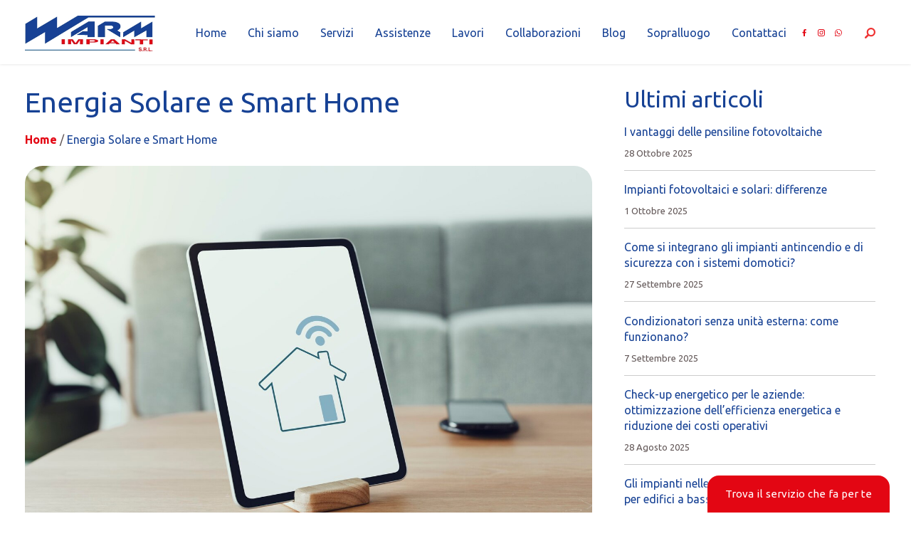

--- FILE ---
content_type: text/html; charset=UTF-8
request_url: https://warmimpianti.it/blog/news/energia-solare-e-smart-home/
body_size: 30009
content:
<!DOCTYPE html>
<html lang="it-IT">
<head>
<meta charset="UTF-8">
<script>if(navigator.userAgent.match(/MSIE|Internet Explorer/i)||navigator.userAgent.match(/Trident\/7\..*?rv:11/i)){var href=document.location.href;if(!href.match(/[?&]nowprocket/)){if(href.indexOf("?")==-1){if(href.indexOf("#")==-1){document.location.href=href+"?nowprocket=1"}else{document.location.href=href.replace("#","?nowprocket=1#")}}else{if(href.indexOf("#")==-1){document.location.href=href+"&nowprocket=1"}else{document.location.href=href.replace("#","&nowprocket=1#")}}}}</script><script>(()=>{class RocketLazyLoadScripts{constructor(){this.v="2.0.3",this.userEvents=["keydown","keyup","mousedown","mouseup","mousemove","mouseover","mouseenter","mouseout","mouseleave","touchmove","touchstart","touchend","touchcancel","wheel","click","dblclick","input","visibilitychange"],this.attributeEvents=["onblur","onclick","oncontextmenu","ondblclick","onfocus","onmousedown","onmouseenter","onmouseleave","onmousemove","onmouseout","onmouseover","onmouseup","onmousewheel","onscroll","onsubmit"]}async t(){this.i(),this.o(),/iP(ad|hone)/.test(navigator.userAgent)&&this.h(),this.u(),this.l(this),this.m(),this.k(this),this.p(this),this._(),await Promise.all([this.R(),this.L()]),this.lastBreath=Date.now(),this.S(this),this.P(),this.D(),this.O(),this.M(),await this.C(this.delayedScripts.normal),await this.C(this.delayedScripts.defer),await this.C(this.delayedScripts.async),this.F("domReady"),await this.T(),await this.j(),await this.I(),this.F("windowLoad"),await this.A(),window.dispatchEvent(new Event("rocket-allScriptsLoaded")),this.everythingLoaded=!0,this.lastTouchEnd&&await new Promise((t=>setTimeout(t,500-Date.now()+this.lastTouchEnd))),this.H(),this.F("all"),this.U(),this.W()}i(){this.CSPIssue=sessionStorage.getItem("rocketCSPIssue"),document.addEventListener("securitypolicyviolation",(t=>{this.CSPIssue||"script-src-elem"!==t.violatedDirective||"data"!==t.blockedURI||(this.CSPIssue=!0,sessionStorage.setItem("rocketCSPIssue",!0))}),{isRocket:!0})}o(){window.addEventListener("pageshow",(t=>{this.persisted=t.persisted,this.realWindowLoadedFired=!0}),{isRocket:!0}),window.addEventListener("pagehide",(()=>{this.onFirstUserAction=null}),{isRocket:!0})}h(){let t;function e(e){t=e}window.addEventListener("touchstart",e,{isRocket:!0}),window.addEventListener("touchend",(function i(o){Math.abs(o.changedTouches[0].pageX-t.changedTouches[0].pageX)<10&&Math.abs(o.changedTouches[0].pageY-t.changedTouches[0].pageY)<10&&o.timeStamp-t.timeStamp<200&&(o.target.dispatchEvent(new PointerEvent("click",{target:o.target,bubbles:!0,cancelable:!0,detail:1})),event.preventDefault(),window.removeEventListener("touchstart",e,{isRocket:!0}),window.removeEventListener("touchend",i,{isRocket:!0}))}),{isRocket:!0})}q(t){this.userActionTriggered||("mousemove"!==t.type||this.firstMousemoveIgnored?"keyup"===t.type||"mouseover"===t.type||"mouseout"===t.type||(this.userActionTriggered=!0,this.onFirstUserAction&&this.onFirstUserAction()):this.firstMousemoveIgnored=!0),"click"===t.type&&t.preventDefault(),this.savedUserEvents.length>0&&(t.stopPropagation(),t.stopImmediatePropagation()),"touchstart"===this.lastEvent&&"touchend"===t.type&&(this.lastTouchEnd=Date.now()),"click"===t.type&&(this.lastTouchEnd=0),this.lastEvent=t.type,this.savedUserEvents.push(t)}u(){this.savedUserEvents=[],this.userEventHandler=this.q.bind(this),this.userEvents.forEach((t=>window.addEventListener(t,this.userEventHandler,{passive:!1,isRocket:!0})))}U(){this.userEvents.forEach((t=>window.removeEventListener(t,this.userEventHandler,{passive:!1,isRocket:!0}))),this.savedUserEvents.forEach((t=>{t.target.dispatchEvent(new window[t.constructor.name](t.type,t))}))}m(){this.eventsMutationObserver=new MutationObserver((t=>{const e="return false";for(const i of t){if("attributes"===i.type){const t=i.target.getAttribute(i.attributeName);t&&t!==e&&(i.target.setAttribute("data-rocket-"+i.attributeName,t),i.target["rocket"+i.attributeName]=new Function("event",t),i.target.setAttribute(i.attributeName,e))}"childList"===i.type&&i.addedNodes.forEach((t=>{if(t.nodeType===Node.ELEMENT_NODE)for(const i of t.attributes)this.attributeEvents.includes(i.name)&&i.value&&""!==i.value&&(t.setAttribute("data-rocket-"+i.name,i.value),t["rocket"+i.name]=new Function("event",i.value),t.setAttribute(i.name,e))}))}})),this.eventsMutationObserver.observe(document,{subtree:!0,childList:!0,attributeFilter:this.attributeEvents})}H(){this.eventsMutationObserver.disconnect(),this.attributeEvents.forEach((t=>{document.querySelectorAll("[data-rocket-"+t+"]").forEach((e=>{e.setAttribute(t,e.getAttribute("data-rocket-"+t)),e.removeAttribute("data-rocket-"+t)}))}))}k(t){Object.defineProperty(HTMLElement.prototype,"onclick",{get(){return this.rocketonclick||null},set(e){this.rocketonclick=e,this.setAttribute(t.everythingLoaded?"onclick":"data-rocket-onclick","this.rocketonclick(event)")}})}S(t){function e(e,i){let o=e[i];e[i]=null,Object.defineProperty(e,i,{get:()=>o,set(s){t.everythingLoaded?o=s:e["rocket"+i]=o=s}})}e(document,"onreadystatechange"),e(window,"onload"),e(window,"onpageshow");try{Object.defineProperty(document,"readyState",{get:()=>t.rocketReadyState,set(e){t.rocketReadyState=e},configurable:!0}),document.readyState="loading"}catch(t){console.log("WPRocket DJE readyState conflict, bypassing")}}l(t){this.originalAddEventListener=EventTarget.prototype.addEventListener,this.originalRemoveEventListener=EventTarget.prototype.removeEventListener,this.savedEventListeners=[],EventTarget.prototype.addEventListener=function(e,i,o){o&&o.isRocket||!t.B(e,this)&&!t.userEvents.includes(e)||t.B(e,this)&&!t.userActionTriggered||e.startsWith("rocket-")||t.everythingLoaded?t.originalAddEventListener.call(this,e,i,o):t.savedEventListeners.push({target:this,remove:!1,type:e,func:i,options:o})},EventTarget.prototype.removeEventListener=function(e,i,o){o&&o.isRocket||!t.B(e,this)&&!t.userEvents.includes(e)||t.B(e,this)&&!t.userActionTriggered||e.startsWith("rocket-")||t.everythingLoaded?t.originalRemoveEventListener.call(this,e,i,o):t.savedEventListeners.push({target:this,remove:!0,type:e,func:i,options:o})}}F(t){"all"===t&&(EventTarget.prototype.addEventListener=this.originalAddEventListener,EventTarget.prototype.removeEventListener=this.originalRemoveEventListener),this.savedEventListeners=this.savedEventListeners.filter((e=>{let i=e.type,o=e.target||window;return"domReady"===t&&"DOMContentLoaded"!==i&&"readystatechange"!==i||("windowLoad"===t&&"load"!==i&&"readystatechange"!==i&&"pageshow"!==i||(this.B(i,o)&&(i="rocket-"+i),e.remove?o.removeEventListener(i,e.func,e.options):o.addEventListener(i,e.func,e.options),!1))}))}p(t){let e;function i(e){return t.everythingLoaded?e:e.split(" ").map((t=>"load"===t||t.startsWith("load.")?"rocket-jquery-load":t)).join(" ")}function o(o){function s(e){const s=o.fn[e];o.fn[e]=o.fn.init.prototype[e]=function(){return this[0]===window&&t.userActionTriggered&&("string"==typeof arguments[0]||arguments[0]instanceof String?arguments[0]=i(arguments[0]):"object"==typeof arguments[0]&&Object.keys(arguments[0]).forEach((t=>{const e=arguments[0][t];delete arguments[0][t],arguments[0][i(t)]=e}))),s.apply(this,arguments),this}}if(o&&o.fn&&!t.allJQueries.includes(o)){const e={DOMContentLoaded:[],"rocket-DOMContentLoaded":[]};for(const t in e)document.addEventListener(t,(()=>{e[t].forEach((t=>t()))}),{isRocket:!0});o.fn.ready=o.fn.init.prototype.ready=function(i){function s(){parseInt(o.fn.jquery)>2?setTimeout((()=>i.bind(document)(o))):i.bind(document)(o)}return t.realDomReadyFired?!t.userActionTriggered||t.fauxDomReadyFired?s():e["rocket-DOMContentLoaded"].push(s):e.DOMContentLoaded.push(s),o([])},s("on"),s("one"),s("off"),t.allJQueries.push(o)}e=o}t.allJQueries=[],o(window.jQuery),Object.defineProperty(window,"jQuery",{get:()=>e,set(t){o(t)}})}P(){const t=new Map;document.write=document.writeln=function(e){const i=document.currentScript,o=document.createRange(),s=i.parentElement;let n=t.get(i);void 0===n&&(n=i.nextSibling,t.set(i,n));const c=document.createDocumentFragment();o.setStart(c,0),c.appendChild(o.createContextualFragment(e)),s.insertBefore(c,n)}}async R(){return new Promise((t=>{this.userActionTriggered?t():this.onFirstUserAction=t}))}async L(){return new Promise((t=>{document.addEventListener("DOMContentLoaded",(()=>{this.realDomReadyFired=!0,t()}),{isRocket:!0})}))}async I(){return this.realWindowLoadedFired?Promise.resolve():new Promise((t=>{window.addEventListener("load",t,{isRocket:!0})}))}M(){this.pendingScripts=[];this.scriptsMutationObserver=new MutationObserver((t=>{for(const e of t)e.addedNodes.forEach((t=>{"SCRIPT"!==t.tagName||t.noModule||t.isWPRocket||this.pendingScripts.push({script:t,promise:new Promise((e=>{const i=()=>{const i=this.pendingScripts.findIndex((e=>e.script===t));i>=0&&this.pendingScripts.splice(i,1),e()};t.addEventListener("load",i,{isRocket:!0}),t.addEventListener("error",i,{isRocket:!0}),setTimeout(i,1e3)}))})}))})),this.scriptsMutationObserver.observe(document,{childList:!0,subtree:!0})}async j(){await this.J(),this.pendingScripts.length?(await this.pendingScripts[0].promise,await this.j()):this.scriptsMutationObserver.disconnect()}D(){this.delayedScripts={normal:[],async:[],defer:[]},document.querySelectorAll("script[type$=rocketlazyloadscript]").forEach((t=>{t.hasAttribute("data-rocket-src")?t.hasAttribute("async")&&!1!==t.async?this.delayedScripts.async.push(t):t.hasAttribute("defer")&&!1!==t.defer||"module"===t.getAttribute("data-rocket-type")?this.delayedScripts.defer.push(t):this.delayedScripts.normal.push(t):this.delayedScripts.normal.push(t)}))}async _(){await this.L();let t=[];document.querySelectorAll("script[type$=rocketlazyloadscript][data-rocket-src]").forEach((e=>{let i=e.getAttribute("data-rocket-src");if(i&&!i.startsWith("data:")){i.startsWith("//")&&(i=location.protocol+i);try{const o=new URL(i).origin;o!==location.origin&&t.push({src:o,crossOrigin:e.crossOrigin||"module"===e.getAttribute("data-rocket-type")})}catch(t){}}})),t=[...new Map(t.map((t=>[JSON.stringify(t),t]))).values()],this.N(t,"preconnect")}async $(t){if(await this.G(),!0!==t.noModule||!("noModule"in HTMLScriptElement.prototype))return new Promise((e=>{let i;function o(){(i||t).setAttribute("data-rocket-status","executed"),e()}try{if(navigator.userAgent.includes("Firefox/")||""===navigator.vendor||this.CSPIssue)i=document.createElement("script"),[...t.attributes].forEach((t=>{let e=t.nodeName;"type"!==e&&("data-rocket-type"===e&&(e="type"),"data-rocket-src"===e&&(e="src"),i.setAttribute(e,t.nodeValue))})),t.text&&(i.text=t.text),t.nonce&&(i.nonce=t.nonce),i.hasAttribute("src")?(i.addEventListener("load",o,{isRocket:!0}),i.addEventListener("error",(()=>{i.setAttribute("data-rocket-status","failed-network"),e()}),{isRocket:!0}),setTimeout((()=>{i.isConnected||e()}),1)):(i.text=t.text,o()),i.isWPRocket=!0,t.parentNode.replaceChild(i,t);else{const i=t.getAttribute("data-rocket-type"),s=t.getAttribute("data-rocket-src");i?(t.type=i,t.removeAttribute("data-rocket-type")):t.removeAttribute("type"),t.addEventListener("load",o,{isRocket:!0}),t.addEventListener("error",(i=>{this.CSPIssue&&i.target.src.startsWith("data:")?(console.log("WPRocket: CSP fallback activated"),t.removeAttribute("src"),this.$(t).then(e)):(t.setAttribute("data-rocket-status","failed-network"),e())}),{isRocket:!0}),s?(t.fetchPriority="high",t.removeAttribute("data-rocket-src"),t.src=s):t.src="data:text/javascript;base64,"+window.btoa(unescape(encodeURIComponent(t.text)))}}catch(i){t.setAttribute("data-rocket-status","failed-transform"),e()}}));t.setAttribute("data-rocket-status","skipped")}async C(t){const e=t.shift();return e?(e.isConnected&&await this.$(e),this.C(t)):Promise.resolve()}O(){this.N([...this.delayedScripts.normal,...this.delayedScripts.defer,...this.delayedScripts.async],"preload")}N(t,e){this.trash=this.trash||[];let i=!0;var o=document.createDocumentFragment();t.forEach((t=>{const s=t.getAttribute&&t.getAttribute("data-rocket-src")||t.src;if(s&&!s.startsWith("data:")){const n=document.createElement("link");n.href=s,n.rel=e,"preconnect"!==e&&(n.as="script",n.fetchPriority=i?"high":"low"),t.getAttribute&&"module"===t.getAttribute("data-rocket-type")&&(n.crossOrigin=!0),t.crossOrigin&&(n.crossOrigin=t.crossOrigin),t.integrity&&(n.integrity=t.integrity),t.nonce&&(n.nonce=t.nonce),o.appendChild(n),this.trash.push(n),i=!1}})),document.head.appendChild(o)}W(){this.trash.forEach((t=>t.remove()))}async T(){try{document.readyState="interactive"}catch(t){}this.fauxDomReadyFired=!0;try{await this.G(),document.dispatchEvent(new Event("rocket-readystatechange")),await this.G(),document.rocketonreadystatechange&&document.rocketonreadystatechange(),await this.G(),document.dispatchEvent(new Event("rocket-DOMContentLoaded")),await this.G(),window.dispatchEvent(new Event("rocket-DOMContentLoaded"))}catch(t){console.error(t)}}async A(){try{document.readyState="complete"}catch(t){}try{await this.G(),document.dispatchEvent(new Event("rocket-readystatechange")),await this.G(),document.rocketonreadystatechange&&document.rocketonreadystatechange(),await this.G(),window.dispatchEvent(new Event("rocket-load")),await this.G(),window.rocketonload&&window.rocketonload(),await this.G(),this.allJQueries.forEach((t=>t(window).trigger("rocket-jquery-load"))),await this.G();const t=new Event("rocket-pageshow");t.persisted=this.persisted,window.dispatchEvent(t),await this.G(),window.rocketonpageshow&&window.rocketonpageshow({persisted:this.persisted})}catch(t){console.error(t)}}async G(){Date.now()-this.lastBreath>45&&(await this.J(),this.lastBreath=Date.now())}async J(){return document.hidden?new Promise((t=>setTimeout(t))):new Promise((t=>requestAnimationFrame(t)))}B(t,e){return e===document&&"readystatechange"===t||(e===document&&"DOMContentLoaded"===t||(e===window&&"DOMContentLoaded"===t||(e===window&&"load"===t||e===window&&"pageshow"===t)))}static run(){(new RocketLazyLoadScripts).t()}}RocketLazyLoadScripts.run()})();</script>
	
	
	


	
	


	
	
	
    
    <meta name="viewport" content="width=device-width, initial-scale=1.0, maximum-scale=5.0">
	
	
    <meta http-equiv="X-UA-Compatible" content="IE=edge">
    <link rel="profile" href="http://gmpg.org/xfn/11">
    
    <link rel="icon" href="https://warmimpianti.it/wp-content/themes/warmimpianti-child/assets/img/favicon.jpg" type="image/png">
    			
			
			<meta name="robots" content="index, follow, max-image-preview:large, max-snippet:-1, max-video-preview:-1">
	<style>img:is([sizes="auto" i], [sizes^="auto," i]) { contain-intrinsic-size: 3000px 1500px }</style>
	
	
	<title>energia solare e smart home</title>
<style id="rocket-critical-css">ul{box-sizing:border-box}:root{--wp--preset--font-size--normal:16px;--wp--preset--font-size--huge:42px}.screen-reader-text{clip:rect(1px,1px,1px,1px);word-wrap:normal!important;border:0;-webkit-clip-path:inset(50%);clip-path:inset(50%);height:1px;margin:-1px;overflow:hidden;padding:0;position:absolute;width:1px}body{margin:0;-webkit-font-smoothing:auto}header,main,nav,section{display:block}a{background-color:transparent}img{border:0}button{overflow:visible}button{text-transform:none}button{-webkit-appearance:button}button::-moz-focus-inner,input::-moz-focus-inner{border:0;padding:0}input{line-height:normal}input[type="search"]::-webkit-search-cancel-button,input[type="search"]::-webkit-search-decoration{-webkit-appearance:none}h1,h2,h3,h4{clear:both;color:#24292e;font-weight:600;margin-top:24px;margin-bottom:15px}h1{font-size:32px;padding-bottom:10px}h2{font-size:24px;padding-bottom:0.3em;line-height:1.25}h3{font-size:18px;line-height:25px}h4{font-size:16px;line-height:20px}p{margin-bottom:1.5em}body{background:#fff}img{height:auto;max-width:100%}header#masthead{margin-bottom:0;background-color:#563d7c;box-shadow:0 0.5rem 1rem rgba(0,0,0,.05),inset 0 -1px 0 rgba(0,0,0,.1);padding:.74rem 1rem}#masthead nav{padding-left:0;padding-right:0}body:not(.theme-preset-active) #masthead .navbar-nav>li>a{color:#cdbfe3;padding:0.5rem;font-weight:500;font-size:0.875rem}.navbar-brand{height:auto}@media screen and (max-width:991px){#masthead .navbar-nav>li>a{padding-bottom:0.625rem;padding-top:0.313rem}}.screen-reader-text{clip:rect(1px,1px,1px,1px);position:absolute!important;height:1px;width:1px;overflow:hidden;word-wrap:normal!important}.site-header:before,.site-header:after,.site-content:before,.site-content:after{content:"";display:table;table-layout:fixed}.site-header:after,.site-content:after{clear:both}#content.site-content{padding-bottom:3.75rem;padding-top:4.125rem}@media screen and (max-width:767px){#masthead .navbar-nav>li>a{padding-bottom:0.938rem;padding-top:0.938rem}}@media only screen and (max-width:1280px){html{font-size:95%}}@media only screen and (max-width:1024px){html{font-size:90%}}@media only screen and (max-width:960px){html{font-size:85%}}@media only screen and (max-width:768px){html{font-size:80%}}@media only screen and (max-width:480px){html{font-size:75%}}*{margin:0px;padding:0px}.Clear{clear:both}body{padding-top:90px}#content.site-content{padding-top:0px;padding-bottom:0px}@media (min-width:1240px){.container{max-width:1240px}}@media (max-width:1239px){.container{max-width:100%!important}}p{font-family:'Ubuntu',sans-serif;font-size:16px;line-height:28px;text-align:left;color:#625757}a,span,ul,li{font-family:'Ubuntu',sans-serif}h1{font-family:'Ubuntu',sans-serif;font-size:34px;line-height:41px;color:#ffffff;text-align:left;margin:30px 0px;font-weight:normal;padding:0px}h2{font-family:'Ubuntu',sans-serif;font-size:32px;line-height:39px;color:#164194;text-align:left;font-weight:normal;margin:0px;padding:0px}h3{font-family:'Ubuntu',sans-serif;font-size:24px;line-height:32px;color:#164194;text-align:left;font-weight:normal;margin:0px;padding:0px}h4{font-family:'Ubuntu',sans-serif;font-size:20px;line-height:27px;color:#164194;text-align:left;font-weight:normal;margin:0px;padding:0px}@media (max-width:992px){h1{font-size:30px;line-height:37px;font-weight:normal}h2{font-size:26px;line-height:33px;font-weight:normal}h3{font-size:24px;line-height:31px;font-weight:normal}h4{font-size:16px;line-height:23px}}@media (max-width:767px){html,body{font-size:14px;line-height:20px}h1{font-size:24px;line-height:32px}h2{font-size:22px;line-height:28px}h3{font-size:20px;line-height:26px}h4{font-size:16px;line-height:22px}}a{color:#E30613;text-decoration:none;outline:none}.Breadcrumbs{padding-top:60px;padding-bottom:30px}.breadcrumb_last{color:#164194}#Custom-Bread-Element a{font-weight:bold}@media (max-width:1024px){.site-header.navbar-static-top{margin-top:0px}#content.site-content{padding-top:0px}}.owl-carousel .owl-dots.disabled{display:none}:root{--blue:#007bff;--indigo:#6610f2;--purple:#6f42c1;--pink:#e83e8c;--red:#dc3545;--orange:#fd7e14;--yellow:#ffc107;--green:#28a745;--teal:#20c997;--cyan:#17a2b8;--white:#fff;--gray:#6c757d;--gray-dark:#343a40;--primary:#007bff;--secondary:#6c757d;--success:#28a745;--info:#17a2b8;--warning:#ffc107;--danger:#dc3545;--light:#f8f9fa;--dark:#343a40;--breakpoint-xs:0;--breakpoint-sm:576px;--breakpoint-md:768px;--breakpoint-lg:992px;--breakpoint-xl:1200px;--font-family-sans-serif:-apple-system,BlinkMacSystemFont,"Segoe UI",Roboto,"Helvetica Neue",Arial,"Noto Sans",sans-serif,"Apple Color Emoji","Segoe UI Emoji","Segoe UI Symbol","Noto Color Emoji";--font-family-monospace:SFMono-Regular,Menlo,Monaco,Consolas,"Liberation Mono","Courier New",monospace}*,::after,::before{box-sizing:border-box}html{font-family:sans-serif;line-height:1.15;-webkit-text-size-adjust:100%}header,main,nav,section{display:block}body{margin:0;font-family:-apple-system,BlinkMacSystemFont,"Segoe UI",Roboto,"Helvetica Neue",Arial,"Noto Sans",sans-serif,"Apple Color Emoji","Segoe UI Emoji","Segoe UI Symbol","Noto Color Emoji";font-size:1rem;font-weight:400;line-height:1.5;color:#212529;text-align:left;background-color:#fff}h1,h2,h3,h4{margin-top:0;margin-bottom:.5rem}p{margin-top:0;margin-bottom:1rem}ul{margin-top:0;margin-bottom:1rem}strong{font-weight:bolder}a{color:#007bff;text-decoration:none;background-color:transparent}img{vertical-align:middle;border-style:none}label{display:inline-block;margin-bottom:.5rem}button{border-radius:0}button,input{margin:0;font-family:inherit;font-size:inherit;line-height:inherit}button,input{overflow:visible}button{text-transform:none}[type=submit],button{-webkit-appearance:button}[type=submit]::-moz-focus-inner,button::-moz-focus-inner{padding:0;border-style:none}[type=search]{outline-offset:-2px;-webkit-appearance:none}[type=search]::-webkit-search-decoration{-webkit-appearance:none}::-webkit-file-upload-button{font:inherit;-webkit-appearance:button}h1,h2,h3,h4{margin-bottom:.5rem;font-weight:500;line-height:1.2}h1{font-size:2.5rem}h2{font-size:2rem}h3{font-size:1.75rem}h4{font-size:1.5rem}.container{width:100%;padding-right:15px;padding-left:15px;margin-right:auto;margin-left:auto}@media (min-width:576px){.container{max-width:540px}}@media (min-width:768px){.container{max-width:720px}}@media (min-width:992px){.container{max-width:960px}}@media (min-width:1200px){.container{max-width:1140px}}.row{display:-ms-flexbox;display:flex;-ms-flex-wrap:wrap;flex-wrap:wrap;margin-right:-15px;margin-left:-15px}.col-12,.col-lg-12,.col-lg-4,.col-lg-8,.col-md-12,.col-md-4,.col-md-8,.col-sm-12{position:relative;width:100%;padding-right:15px;padding-left:15px}.col-12{-ms-flex:0 0 100%;flex:0 0 100%;max-width:100%}@media (min-width:576px){.col-sm-12{-ms-flex:0 0 100%;flex:0 0 100%;max-width:100%}}@media (min-width:768px){.col-md-4{-ms-flex:0 0 33.333333%;flex:0 0 33.333333%;max-width:33.333333%}.col-md-8{-ms-flex:0 0 66.666667%;flex:0 0 66.666667%;max-width:66.666667%}.col-md-12{-ms-flex:0 0 100%;flex:0 0 100%;max-width:100%}}@media (min-width:992px){.col-lg-4{-ms-flex:0 0 33.333333%;flex:0 0 33.333333%;max-width:33.333333%}.col-lg-8{-ms-flex:0 0 66.666667%;flex:0 0 66.666667%;max-width:66.666667%}.col-lg-12{-ms-flex:0 0 100%;flex:0 0 100%;max-width:100%}}.collapse:not(.show){display:none}.nav-link{display:block;padding:.5rem 1rem}.navbar{position:relative;display:-ms-flexbox;display:flex;-ms-flex-wrap:wrap;flex-wrap:wrap;-ms-flex-align:center;align-items:center;-ms-flex-pack:justify;justify-content:space-between;padding:.5rem 1rem}.navbar-brand{display:inline-block;padding-top:.3125rem;padding-bottom:.3125rem;margin-right:1rem;font-size:1.25rem;line-height:inherit;white-space:nowrap}.navbar-nav{display:-ms-flexbox;display:flex;-ms-flex-direction:column;flex-direction:column;padding-left:0;margin-bottom:0;list-style:none}.navbar-nav .nav-link{padding-right:0;padding-left:0}.navbar-collapse{-ms-flex-preferred-size:100%;flex-basis:100%;-ms-flex-positive:1;flex-grow:1;-ms-flex-align:center;align-items:center}@media (min-width:768px){.navbar-expand-md{-ms-flex-flow:row nowrap;flex-flow:row nowrap;-ms-flex-pack:start;justify-content:flex-start}.navbar-expand-md .navbar-nav{-ms-flex-direction:row;flex-direction:row}.navbar-expand-md .navbar-nav .nav-link{padding-right:.5rem;padding-left:.5rem}.navbar-expand-md .navbar-collapse{display:-ms-flexbox!important;display:flex!important;-ms-flex-preferred-size:auto;flex-basis:auto}}.justify-content-center{-ms-flex-pack:center!important;justify-content:center!important}*{margin:0px;padding:0px}.Clear{clear:both}body{padding-top:90px}#content.site-content{padding-top:0px;padding-bottom:0px}@media (min-width:1240px){.container{max-width:1240px}}@media (max-width:1239px){.container{max-width:100%!important}}p{font-family:'Ubuntu',sans-serif;font-size:16px;line-height:28px;text-align:left;color:#625757}a,span,ul,li{font-family:'Ubuntu',sans-serif}h1{font-family:'Ubuntu',sans-serif;font-size:34px;line-height:41px;color:#ffffff;text-align:left;margin:30px 0px;font-weight:normal;padding:0px}h2{font-family:'Ubuntu',sans-serif;font-size:32px;line-height:39px;color:#164194;text-align:left;font-weight:normal;margin:0px;padding:0px}h3{font-family:'Ubuntu',sans-serif;font-size:24px;line-height:32px;color:#164194;text-align:left;font-weight:normal;margin:0px;padding:0px}h4{font-family:'Ubuntu',sans-serif;font-size:20px;line-height:27px;color:#164194;text-align:left;font-weight:normal;margin:0px;padding:0px}@media (max-width:992px){h1{font-size:30px;line-height:37px;font-weight:normal}h2{font-size:26px;line-height:33px;font-weight:normal}h3{font-size:24px;line-height:31px;font-weight:normal}h4{font-size:16px;line-height:23px}}@media (max-width:767px){html,body{font-size:14px;line-height:20px}h1{font-size:24px;line-height:32px}h2{font-size:22px;line-height:28px}h3{font-size:20px;line-height:26px}h4{font-size:16px;line-height:22px}}a{color:#E30613;text-decoration:none;outline:none}.Breadcrumbs{padding-top:60px;padding-bottom:30px}.breadcrumb_last{color:#164194}#Custom-Bread-Element a{font-weight:bold}@media (max-width:1024px){.site-header.navbar-static-top{margin-top:0px}#content.site-content{padding-top:0px}}.Logo__img{width:183px}header#masthead{height:90px!important;box-sizing:border-box;padding:10px 0px;background:#fff;position:fixed;z-index:9;width:100%;box-shadow:0px 0px 4px #dedede;top:0px;left:0px}@media screen and (min-width:768px) and (max-width:992px){header#masthead{height:90px}}header#masthead .Nav__Hamburger{display:none;position:absolute;z-index:99;right:10px;top:50%;transform:translate(0px,-50%);opacity:1}@media (max-width:1200px){header#masthead .Nav__Hamburger{display:block}}#Header-Search{position:absolute;top:24px;right:15px}#Header-Search img{width:15px;height:15px}@media (max-width:1200px){#Header-Search{top:25px;right:45px}}.Custom-Search-Container{position:fixed;right:0px;top:0px;height:100vh;width:100vw;background:rgba(0,0,0,0.9);margin:0px;z-index:9999999;display:none}.Custom-Search-Close{opacity:1;position:absolute;z-index:102;top:25px;right:25px}.Custom-Search-Close img{width:25px;height:25px}.Custom-Search-Container form{position:absolute;top:50%;left:50%;background:#fff;transform:translate(-50%,-50%);padding:20px;width:80%;max-width:400px}@media (max-width:575px){.Custom-Search-Container form{top:35%}}.Custom-Search-Container form label{width:calc(100% - 40px);float:left}.Custom-Search-Container form input[type="search"]{border-top:0px none!important;border-right:0px none!important;border-bottom:1px solid #164194!important;border-left:0px none!important;background:#ffffff;box-shadow:none;padding:5px 0px;outline:none;width:100%}.Custom-Search-Container form button{float:right;border:0px none!important;box-shadow:0px 0px}.Custom-Search-Container form button img{width:22px!important;margin-top:12px}input:-webkit-autofill{-webkit-box-shadow:0 0 0 30px white inset!important}@media (max-width:1200px){#main-nav{display:none!important}}.Nav__Social{padding-right:30px}.Nav__Social img{height:16px;padding:0px 5px 0px 5px;transform:translateY(-2px)}@media (max-width:1200px){.Nav__Social{padding-right:unset;margin:0 auto;text-align:center}}#masthead .navbar-nav>li>a{color:#164194!important;font-size:16px!important;padding:10px 15px!important;font-family:'Ubuntu'!important;font-weight:normal!important;line-height:34px}.Nav__Mobile--Menu li.menu-item a::after{height:0px}.menu-item a::after{content:'';display:block;width:0;height:2px;background:#E30613}.Nav__Mobile__Container{position:fixed;right:-100vw;top:0px;height:100vh;width:30vw;background:#fff;margin:0px;z-index:9999999}.Nav__Mobile__Container #Nav__Mobile{width:100%;height:100vh;overflow-x:hidden;overflow-y:scroll}.Nav__Mobile__Container #Nav__Mobile ul{margin:0px;padding:100px 0px 30px 0px}.Nav__Mobile__Container #Nav__Mobile ul li{list-style:none;padding:0px;margin:0px;font-family:'Ubuntu'}.Nav__Mobile__Container #Nav__Mobile ul li a{display:block;width:100%;padding:5px 30px;text-align:left;color:#164194;font-size:16px;line-height:21px}.Nav__Hamburger a{padding:15px 5px 15px 15px}.Nav--Close{opacity:1;position:absolute;z-index:102;top:25px;right:25px;color:#164194}.Nav--Logo{top:21px;left:15px;position:absolute;z-index:102}.Nav--Logo img{height:30px}.Nav--Close img{width:20px;margin-left:3px}@media (max-width:1200px){.Nav__Mobile__Container{width:100vw;box-sizing:border-box}.Nav__Mobile__Container #Nav__Mobile ul li a{text-align:center;font-size:20px;line-height:27px}}.Single__Title h1{color:#164194;font-size:40px;line-height:47px;margin-bottom:15px}.Breadcrumbs__Single{padding-top:0px;padding-bottom:8px}@media (max-width:767px){.Single__Title h1{font-size:32px;line-height:38px}.Breadcrumbs__Single p{font-size:13px;line-height:19px}#Custom-Bread-Element{font-size:13px;line-height:19px}}.Single__FeaturedImage{margin-bottom:30px}.Single__FeaturedImage img{border-radius:25px;width:100%}.Single__Content{margin-bottom:30px}.Single__Content h2{margin-top:45px;margin-bottom:30px}.Single__Content h2{font-size:25px;line-height:35px}.SingleSidebar__Title h3{font-size:32px;line-height:39px;margin:90px 0px 15px 0px}.SingleSidebar__Title--LastBlog h3{margin:30px 0px 15px 0px}@media (max-width:575px){.SingleSidebar__Title h3{font-size:22px;line-height:29px;margin:30px 0px 15px 0px}}.SingleSidebar__Recent{margin-bottom:45px}.SingleSidebar__Recent h4{font-size:16px;line-height:22px;margin-bottom:5px}.SingleSidebar__Recent h4 a{color:#164194}.SingleSidebar__Recent p{font-size:13px;color:#625757;border-bottom:1px solid #ccc;padding:0px 0px 10px}.Wizard{background-color:#092f78;background:url(https://warmimpianti.it/wp-content/themes/warmimpianti-child/assets/img/home-pattern-blue.jpg) repeat;padding-top:100px;padding-bottom:100px;z-index:2;position:relative}.Wizard__Title h3{color:#fff;font-size:60px;line-height:67px;text-align:center;margin-bottom:15px}@media (max-width:575px){.Wizard__Title h3{font-size:40px;line-height:47px}}.Wizard__Title p{font-size:24px;line-height:31px;color:#fff;text-align:center;margin-bottom:45px}.WizardSteps{width:300px;height:7px;margin:0 auto;display:flex;margin-bottom:45px}.WizardSteps__Line{background:#fff;width:32%;height:7px;margin:auto 5px;-moz-transform:skew(-30deg,0deg);-webkit-transform:skew(-30deg,0deg);-o-transform:skew(-30deg,0deg);-ms-transform:skew(-30deg,0deg);transform:skew(-30deg,0deg)}.WizardSteps_Active{background:#E30613}.WizardStep__Title p{font-size:32px;line-height:36px;color:#fff;text-align:center;margin-bottom:30px}.WizardSteps__Container{max-width:440px;margin:0 auto;display:flex;align-items:center;justify-content:center}.WizardStep__Icons{width:240px;max-width:240px;height:240px;line-height:200px;margin:5px 10px;background:#fff;text-align:center;-moz-transform:skew(-5deg,0deg);-webkit-transform:skew(-5deg,0deg);-o-transform:skew(-5deg,0deg);-ms-transform:skew(-5deg,0deg);transform:skew(-5deg,0deg);opacity:1}.WizardStep__Icons img{-moz-transform:skew(5deg,0deg);-webkit-transform:skew(5deg,0deg);-o-transform:skew(5deg,0deg);-ms-transform:skew(5deg,0deg);transform:skew(5deg,0deg)}.WizardStep__Icons p{margin-top:-10px;text-align:center;color:#666666;-moz-transform:skew(5deg,0deg);-webkit-transform:skew(5deg,0deg);-o-transform:skew(5deg,0deg);-ms-transform:skew(5deg,0deg);transform:skew(5deg,0deg)}@media (max-width:575px){.WizardStep__Icons img{width:80px}.WizardStep__Icons{height:190px;line-height:150px}}.Wizard .Wizard__Step-Container{position:relative;min-height:150px}.Wizard .Wizard__Step-Loader{background:rgba(255,255,255,0.7);top:0px;left:0px;box-sizing:border-box;position:absolute;z-index:1;width:100%;height:100%;display:none;text-align:center;align-items:center;justify-content:center}.Wizard{position:relative}.Wizard .Wizard__Step-Loader img{max-width:64px;height:auto;display:block;margin:0px auto;animation-name:customSpin;animation-duration:900ms;animation-iteration-count:infinite;animation-timing-function:linear}.Wizard .Wizard__Step-Container .Wizard__Step{display:none;min-height:315px}.Wizard .Wizard__Step-Container .Wizard__Step.Active{display:block}@keyframes customSpin{from{transform:rotate(0deg)}to{transform:rotate(360deg)}}.Wizard-Trigger{position:fixed;padding:15px 25px 15px 25px;border-top-left-radius:16px;border-top-right-radius:16px;background:#E30613;color:#ffffff!important;text-decoration:none;bottom:0px;right:30px;z-index:9999997;box-shadow:0px 0px 6px #ffffff}@media (max-width:767px){.Wizard-Trigger{right:auto;left:50%;transform:translate(-50%,0px);font-size:12px;white-space:nowrap}}.Wizard-Modal-Fade{display:none;position:fixed;top:0px;left:0px;width:100%;height:100%;z-index:9999998;background:rgba(0,0,0,0.7)}.Wizard-Modal{display:none;position:fixed;top:0px;left:0px;width:100%;height:100%;z-index:9999999;background:url(https://warmimpianti.it/wp-content/themes/warmimpianti-child/assets/img/home-pattern-blue.jpg) repeat;padding-top:40px;padding-bottom:30px}.Wizard-Modal__Content{display:block;width:100%;height:calc(100vh - 40px);align-items:center;justify-content:center;overflow-x:hidden;overflow-y:scroll}@media (max-width:767px){.Wizard-Modal__Content{display:block}}.Wizard-Modal__Inner{margin:0px;width:100%}.Wizard-Modal__Inner .Wizard{width:100%!important;padding:45px 30px!important;background:none!important}@media (max-width:767px){.Wizard-Modal__Inner .Wizard{padding:45px 5px!important}.WizardSteps{width:100%!important}}.Wizard-Modal__Inner .Wizard .Wizard__Step-Loader{background:rgba(255,255,255,0)!important}.Wizard-Modal__Close{position:fixed;top:15px;right:15px;color:#ffffff;z-index:9999999}.Wizard-Modal__Close img{width:16px;margin-top:-3px}.WizardStep__Link{margin-top:15px;text-align:center}.WizardStep__Link a{color:#ffffff!important}</style>
	<meta name="description" content="L'energia solare migliora l'efficienza energetica nelle abitazioni, soprattutto se integrata con le tecnologie di smart home. Scopri di pi&ugrave;.">
	<link rel="canonical" href="https://warmimpianti.it/blog/news/energia-solare-e-smart-home/">
	<meta property="og:locale" content="it_IT">
	<meta property="og:type" content="article">
	<meta property="og:title" content="Energia Solare e Smart Home">
	<meta property="og:description" content="L'energia solare migliora l'efficienza energetica nelle abitazioni, soprattutto se integrata con le tecnologie di smart home. Scopri di pi&ugrave;.">
	<meta property="og:url" content="https://warmimpianti.it/blog/news/energia-solare-e-smart-home/">
	<meta property="og:site_name" content="Warm Impianti">
	<meta property="article:publisher" content="https://www.facebook.com/warmimpianti/">
	<meta property="article:published_time" content="2023-06-12T15:10:04+00:00">
	<meta property="article:modified_time" content="2024-03-20T15:26:36+00:00">
	<meta property="og:image" content="https://warmimpianti.it/wp-content/uploads/2024/03/energia-solare-e-smart-home.jpg">
	<meta property="og:image:width" content="1380">
	<meta property="og:image:height" content="920">
	<meta property="og:image:type" content="image/jpeg">
	<meta name="author" content="admin">
	<meta name="twitter:card" content="summary_large_image">
	<meta name="twitter:label1" content="Scritto da">
	<meta name="twitter:data1" content="admin">
	<meta name="twitter:label2" content="Tempo di lettura stimato">
	<meta name="twitter:data2" content="3 minuti">
	<script type="application/ld+json" class="yoast-schema-graph">{"@context":"https://schema.org","@graph":[{"@type":"Article","@id":"https://warmimpianti.it/blog/news/energia-solare-e-smart-home/#article","isPartOf":{"@id":"https://warmimpianti.it/blog/news/energia-solare-e-smart-home/"},"author":{"name":"admin","@id":"https://warmimpianti.it/#/schema/person/fa481258cad2c78c0ed0adadb23dce68"},"headline":"Energia Solare e Smart Home","datePublished":"2023-06-12T15:10:04+00:00","dateModified":"2024-03-20T15:26:36+00:00","mainEntityOfPage":{"@id":"https://warmimpianti.it/blog/news/energia-solare-e-smart-home/"},"wordCount":395,"publisher":{"@id":"https://warmimpianti.it/#organization"},"image":{"@id":"https://warmimpianti.it/blog/news/energia-solare-e-smart-home/#primaryimage"},"thumbnailUrl":"https://warmimpianti.it/wp-content/uploads/2024/03/energia-solare-e-smart-home.jpg","articleSection":["Blog"],"inLanguage":"it-IT"},{"@type":"WebPage","@id":"https://warmimpianti.it/blog/news/energia-solare-e-smart-home/","url":"https://warmimpianti.it/blog/news/energia-solare-e-smart-home/","name":"energia solare e smart home","isPartOf":{"@id":"https://warmimpianti.it/#website"},"primaryImageOfPage":{"@id":"https://warmimpianti.it/blog/news/energia-solare-e-smart-home/#primaryimage"},"image":{"@id":"https://warmimpianti.it/blog/news/energia-solare-e-smart-home/#primaryimage"},"thumbnailUrl":"https://warmimpianti.it/wp-content/uploads/2024/03/energia-solare-e-smart-home.jpg","datePublished":"2023-06-12T15:10:04+00:00","dateModified":"2024-03-20T15:26:36+00:00","description":"L'energia solare migliora l'efficienza energetica nelle abitazioni, soprattutto se integrata con le tecnologie di smart home. Scopri di pi&#249;.","breadcrumb":{"@id":"https://warmimpianti.it/blog/news/energia-solare-e-smart-home/#breadcrumb"},"inLanguage":"it-IT","potentialAction":[{"@type":"ReadAction","target":["https://warmimpianti.it/blog/news/energia-solare-e-smart-home/"]}]},{"@type":"ImageObject","inLanguage":"it-IT","@id":"https://warmimpianti.it/blog/news/energia-solare-e-smart-home/#primaryimage","url":"https://warmimpianti.it/wp-content/uploads/2024/03/energia-solare-e-smart-home.jpg","contentUrl":"https://warmimpianti.it/wp-content/uploads/2024/03/energia-solare-e-smart-home.jpg","width":1380,"height":920,"caption":"energia solare e smart home"},{"@type":"BreadcrumbList","@id":"https://warmimpianti.it/blog/news/energia-solare-e-smart-home/#breadcrumb","itemListElement":[{"@type":"ListItem","position":1,"name":"Home","item":"https://warmimpianti.it/"},{"@type":"ListItem","position":2,"name":"Energia Solare e Smart Home"}]},{"@type":"WebSite","@id":"https://warmimpianti.it/#website","url":"https://warmimpianti.it/","name":"Warm Impianti","description":"L&#039;efficienza che desideri","publisher":{"@id":"https://warmimpianti.it/#organization"},"potentialAction":[{"@type":"SearchAction","target":{"@type":"EntryPoint","urlTemplate":"https://warmimpianti.it/?s={search_term_string}"},"query-input":{"@type":"PropertyValueSpecification","valueRequired":true,"valueName":"search_term_string"}}],"inLanguage":"it-IT"},{"@type":"Organization","@id":"https://warmimpianti.it/#organization","name":"Warm Impianti S.r.l.","url":"https://warmimpianti.it/","logo":{"@type":"ImageObject","inLanguage":"it-IT","@id":"https://warmimpianti.it/#/schema/logo/image/","url":"https://warmimpianti.it/wp-content/uploads/2020/02/warmimpianti-logo.jpg","contentUrl":"https://warmimpianti.it/wp-content/uploads/2020/02/warmimpianti-logo.jpg","width":366,"height":99,"caption":"Warm Impianti S.r.l."},"image":{"@id":"https://warmimpianti.it/#/schema/logo/image/"},"sameAs":["https://www.facebook.com/warmimpianti/","https://www.instagram.com/warm_impianti_srl/"]},{"@type":"Person","@id":"https://warmimpianti.it/#/schema/person/fa481258cad2c78c0ed0adadb23dce68","name":"admin","image":{"@type":"ImageObject","inLanguage":"it-IT","@id":"https://warmimpianti.it/#/schema/person/image/","url":"https://secure.gravatar.com/avatar/cba125eff11fde5c4f9bad824332e34a522cf2b3060e8d94d974bbef73804032?s=96&d=mm&r=g","contentUrl":"https://secure.gravatar.com/avatar/cba125eff11fde5c4f9bad824332e34a522cf2b3060e8d94d974bbef73804032?s=96&d=mm&r=g","caption":"admin"}}]}</script>
	


<link rel="dns-prefetch" href="//cdn.iubenda.com">
<link rel="dns-prefetch" href="//static.addtoany.com">

<link rel="preload" href="https://warmimpianti.it/wp-includes/css/dist/block-library/style.min.css?ver=6.8.3" data-rocket-async="style" as="style" onload="this.onload=null;this.rel='stylesheet'" onerror="this.removeAttribute('data-rocket-async')" type="text/css" media="all">
<style id="classic-theme-styles-inline-css" type="text/css">
/*! This file is auto-generated */
.wp-block-button__link{color:#fff;background-color:#32373c;border-radius:9999px;box-shadow:none;text-decoration:none;padding:calc(.667em + 2px) calc(1.333em + 2px);font-size:1.125em}.wp-block-file__button{background:#32373c;color:#fff;text-decoration:none}
</style>
<style id="safe-svg-svg-icon-style-inline-css" type="text/css">
.safe-svg-cover{text-align:center}.safe-svg-cover .safe-svg-inside{display:inline-block;max-width:100%}.safe-svg-cover svg{height:100%;max-height:100%;max-width:100%;width:100%}

</style>
<style id="pdfemb-pdf-embedder-viewer-style-inline-css" type="text/css">
.wp-block-pdfemb-pdf-embedder-viewer{max-width:none}

</style>
<style id="global-styles-inline-css" type="text/css">
:root{--wp--preset--aspect-ratio--square: 1;--wp--preset--aspect-ratio--4-3: 4/3;--wp--preset--aspect-ratio--3-4: 3/4;--wp--preset--aspect-ratio--3-2: 3/2;--wp--preset--aspect-ratio--2-3: 2/3;--wp--preset--aspect-ratio--16-9: 16/9;--wp--preset--aspect-ratio--9-16: 9/16;--wp--preset--color--black: #000000;--wp--preset--color--cyan-bluish-gray: #abb8c3;--wp--preset--color--white: #ffffff;--wp--preset--color--pale-pink: #f78da7;--wp--preset--color--vivid-red: #cf2e2e;--wp--preset--color--luminous-vivid-orange: #ff6900;--wp--preset--color--luminous-vivid-amber: #fcb900;--wp--preset--color--light-green-cyan: #7bdcb5;--wp--preset--color--vivid-green-cyan: #00d084;--wp--preset--color--pale-cyan-blue: #8ed1fc;--wp--preset--color--vivid-cyan-blue: #0693e3;--wp--preset--color--vivid-purple: #9b51e0;--wp--preset--gradient--vivid-cyan-blue-to-vivid-purple: linear-gradient(135deg,rgba(6,147,227,1) 0%,rgb(155,81,224) 100%);--wp--preset--gradient--light-green-cyan-to-vivid-green-cyan: linear-gradient(135deg,rgb(122,220,180) 0%,rgb(0,208,130) 100%);--wp--preset--gradient--luminous-vivid-amber-to-luminous-vivid-orange: linear-gradient(135deg,rgba(252,185,0,1) 0%,rgba(255,105,0,1) 100%);--wp--preset--gradient--luminous-vivid-orange-to-vivid-red: linear-gradient(135deg,rgba(255,105,0,1) 0%,rgb(207,46,46) 100%);--wp--preset--gradient--very-light-gray-to-cyan-bluish-gray: linear-gradient(135deg,rgb(238,238,238) 0%,rgb(169,184,195) 100%);--wp--preset--gradient--cool-to-warm-spectrum: linear-gradient(135deg,rgb(74,234,220) 0%,rgb(151,120,209) 20%,rgb(207,42,186) 40%,rgb(238,44,130) 60%,rgb(251,105,98) 80%,rgb(254,248,76) 100%);--wp--preset--gradient--blush-light-purple: linear-gradient(135deg,rgb(255,206,236) 0%,rgb(152,150,240) 100%);--wp--preset--gradient--blush-bordeaux: linear-gradient(135deg,rgb(254,205,165) 0%,rgb(254,45,45) 50%,rgb(107,0,62) 100%);--wp--preset--gradient--luminous-dusk: linear-gradient(135deg,rgb(255,203,112) 0%,rgb(199,81,192) 50%,rgb(65,88,208) 100%);--wp--preset--gradient--pale-ocean: linear-gradient(135deg,rgb(255,245,203) 0%,rgb(182,227,212) 50%,rgb(51,167,181) 100%);--wp--preset--gradient--electric-grass: linear-gradient(135deg,rgb(202,248,128) 0%,rgb(113,206,126) 100%);--wp--preset--gradient--midnight: linear-gradient(135deg,rgb(2,3,129) 0%,rgb(40,116,252) 100%);--wp--preset--font-size--small: 13px;--wp--preset--font-size--medium: 20px;--wp--preset--font-size--large: 36px;--wp--preset--font-size--x-large: 42px;--wp--preset--spacing--20: 0.44rem;--wp--preset--spacing--30: 0.67rem;--wp--preset--spacing--40: 1rem;--wp--preset--spacing--50: 1.5rem;--wp--preset--spacing--60: 2.25rem;--wp--preset--spacing--70: 3.38rem;--wp--preset--spacing--80: 5.06rem;--wp--preset--shadow--natural: 6px 6px 9px rgba(0, 0, 0, 0.2);--wp--preset--shadow--deep: 12px 12px 50px rgba(0, 0, 0, 0.4);--wp--preset--shadow--sharp: 6px 6px 0px rgba(0, 0, 0, 0.2);--wp--preset--shadow--outlined: 6px 6px 0px -3px rgba(255, 255, 255, 1), 6px 6px rgba(0, 0, 0, 1);--wp--preset--shadow--crisp: 6px 6px 0px rgba(0, 0, 0, 1);}:where(.is-layout-flex){gap: 0.5em;}:where(.is-layout-grid){gap: 0.5em;}body .is-layout-flex{display: flex;}.is-layout-flex{flex-wrap: wrap;align-items: center;}.is-layout-flex > :is(*, div){margin: 0;}body .is-layout-grid{display: grid;}.is-layout-grid > :is(*, div){margin: 0;}:where(.wp-block-columns.is-layout-flex){gap: 2em;}:where(.wp-block-columns.is-layout-grid){gap: 2em;}:where(.wp-block-post-template.is-layout-flex){gap: 1.25em;}:where(.wp-block-post-template.is-layout-grid){gap: 1.25em;}.has-black-color{color: var(--wp--preset--color--black) !important;}.has-cyan-bluish-gray-color{color: var(--wp--preset--color--cyan-bluish-gray) !important;}.has-white-color{color: var(--wp--preset--color--white) !important;}.has-pale-pink-color{color: var(--wp--preset--color--pale-pink) !important;}.has-vivid-red-color{color: var(--wp--preset--color--vivid-red) !important;}.has-luminous-vivid-orange-color{color: var(--wp--preset--color--luminous-vivid-orange) !important;}.has-luminous-vivid-amber-color{color: var(--wp--preset--color--luminous-vivid-amber) !important;}.has-light-green-cyan-color{color: var(--wp--preset--color--light-green-cyan) !important;}.has-vivid-green-cyan-color{color: var(--wp--preset--color--vivid-green-cyan) !important;}.has-pale-cyan-blue-color{color: var(--wp--preset--color--pale-cyan-blue) !important;}.has-vivid-cyan-blue-color{color: var(--wp--preset--color--vivid-cyan-blue) !important;}.has-vivid-purple-color{color: var(--wp--preset--color--vivid-purple) !important;}.has-black-background-color{background-color: var(--wp--preset--color--black) !important;}.has-cyan-bluish-gray-background-color{background-color: var(--wp--preset--color--cyan-bluish-gray) !important;}.has-white-background-color{background-color: var(--wp--preset--color--white) !important;}.has-pale-pink-background-color{background-color: var(--wp--preset--color--pale-pink) !important;}.has-vivid-red-background-color{background-color: var(--wp--preset--color--vivid-red) !important;}.has-luminous-vivid-orange-background-color{background-color: var(--wp--preset--color--luminous-vivid-orange) !important;}.has-luminous-vivid-amber-background-color{background-color: var(--wp--preset--color--luminous-vivid-amber) !important;}.has-light-green-cyan-background-color{background-color: var(--wp--preset--color--light-green-cyan) !important;}.has-vivid-green-cyan-background-color{background-color: var(--wp--preset--color--vivid-green-cyan) !important;}.has-pale-cyan-blue-background-color{background-color: var(--wp--preset--color--pale-cyan-blue) !important;}.has-vivid-cyan-blue-background-color{background-color: var(--wp--preset--color--vivid-cyan-blue) !important;}.has-vivid-purple-background-color{background-color: var(--wp--preset--color--vivid-purple) !important;}.has-black-border-color{border-color: var(--wp--preset--color--black) !important;}.has-cyan-bluish-gray-border-color{border-color: var(--wp--preset--color--cyan-bluish-gray) !important;}.has-white-border-color{border-color: var(--wp--preset--color--white) !important;}.has-pale-pink-border-color{border-color: var(--wp--preset--color--pale-pink) !important;}.has-vivid-red-border-color{border-color: var(--wp--preset--color--vivid-red) !important;}.has-luminous-vivid-orange-border-color{border-color: var(--wp--preset--color--luminous-vivid-orange) !important;}.has-luminous-vivid-amber-border-color{border-color: var(--wp--preset--color--luminous-vivid-amber) !important;}.has-light-green-cyan-border-color{border-color: var(--wp--preset--color--light-green-cyan) !important;}.has-vivid-green-cyan-border-color{border-color: var(--wp--preset--color--vivid-green-cyan) !important;}.has-pale-cyan-blue-border-color{border-color: var(--wp--preset--color--pale-cyan-blue) !important;}.has-vivid-cyan-blue-border-color{border-color: var(--wp--preset--color--vivid-cyan-blue) !important;}.has-vivid-purple-border-color{border-color: var(--wp--preset--color--vivid-purple) !important;}.has-vivid-cyan-blue-to-vivid-purple-gradient-background{background: var(--wp--preset--gradient--vivid-cyan-blue-to-vivid-purple) !important;}.has-light-green-cyan-to-vivid-green-cyan-gradient-background{background: var(--wp--preset--gradient--light-green-cyan-to-vivid-green-cyan) !important;}.has-luminous-vivid-amber-to-luminous-vivid-orange-gradient-background{background: var(--wp--preset--gradient--luminous-vivid-amber-to-luminous-vivid-orange) !important;}.has-luminous-vivid-orange-to-vivid-red-gradient-background{background: var(--wp--preset--gradient--luminous-vivid-orange-to-vivid-red) !important;}.has-very-light-gray-to-cyan-bluish-gray-gradient-background{background: var(--wp--preset--gradient--very-light-gray-to-cyan-bluish-gray) !important;}.has-cool-to-warm-spectrum-gradient-background{background: var(--wp--preset--gradient--cool-to-warm-spectrum) !important;}.has-blush-light-purple-gradient-background{background: var(--wp--preset--gradient--blush-light-purple) !important;}.has-blush-bordeaux-gradient-background{background: var(--wp--preset--gradient--blush-bordeaux) !important;}.has-luminous-dusk-gradient-background{background: var(--wp--preset--gradient--luminous-dusk) !important;}.has-pale-ocean-gradient-background{background: var(--wp--preset--gradient--pale-ocean) !important;}.has-electric-grass-gradient-background{background: var(--wp--preset--gradient--electric-grass) !important;}.has-midnight-gradient-background{background: var(--wp--preset--gradient--midnight) !important;}.has-small-font-size{font-size: var(--wp--preset--font-size--small) !important;}.has-medium-font-size{font-size: var(--wp--preset--font-size--medium) !important;}.has-large-font-size{font-size: var(--wp--preset--font-size--large) !important;}.has-x-large-font-size{font-size: var(--wp--preset--font-size--x-large) !important;}
:where(.wp-block-post-template.is-layout-flex){gap: 1.25em;}:where(.wp-block-post-template.is-layout-grid){gap: 1.25em;}
:where(.wp-block-columns.is-layout-flex){gap: 2em;}:where(.wp-block-columns.is-layout-grid){gap: 2em;}
:root :where(.wp-block-pullquote){font-size: 1.5em;line-height: 1.6;}
</style>
<link data-minify="1" rel="preload" href="https://warmimpianti.it/wp-content/cache/min/1/wp-content/themes/wp-bootstrap-starter/style.css?ver=1751038537" data-rocket-async="style" as="style" onload="this.onload=null;this.rel='stylesheet'" onerror="this.removeAttribute('data-rocket-async')" type="text/css" media="all">
<link data-minify="1" rel="preload" href="https://warmimpianti.it/wp-content/cache/min/1/wp-content/themes/warmimpianti-child/style.css?ver=1751038537" data-rocket-async="style" as="style" onload="this.onload=null;this.rel='stylesheet'" onerror="this.removeAttribute('data-rocket-async')" type="text/css" media="all">
<link rel="preload" href="https://warmimpianti.it/wp-content/themes/warmimpianti-child/assets/library/owl/owl.carousel.min.css?ver=6.8.3" data-rocket-async="style" as="style" onload="this.onload=null;this.rel='stylesheet'" onerror="this.removeAttribute('data-rocket-async')" type="text/css" media="all">
<style type="text/css" data-wpacu-inline-css-file="1">
/**
 * Owl Carousel v2.3.4
 * Copyright 2013-2018 David Deutsch
 * Licensed under: SEE LICENSE IN https://github.com/OwlCarousel2/OwlCarousel2/blob/master/LICENSE
 */
.owl-theme .owl-dots,.owl-theme .owl-nav{text-align:center;-webkit-tap-highlight-color:transparent}.owl-theme .owl-nav{margin-top:10px}.owl-theme .owl-nav [class*=owl-]{color:#FFF;font-size:14px;margin:5px;padding:4px 7px;background:#D6D6D6;display:inline-block;cursor:pointer;border-radius:3px}.owl-theme .owl-nav [class*=owl-]:hover{background:#869791;color:#FFF;text-decoration:none}.owl-theme .owl-nav .disabled{opacity:.5;cursor:default}.owl-theme .owl-nav.disabled+.owl-dots{margin-top:10px}.owl-theme .owl-dots .owl-dot{display:inline-block;zoom:1}.owl-theme .owl-dots .owl-dot span{width:10px;height:10px;margin:5px 7px;background:#D6D6D6;display:block;-webkit-backface-visibility:visible;transition:opacity .2s ease;border-radius:30px}.owl-theme .owl-dots .owl-dot.active span,.owl-theme .owl-dots .owl-dot:hover span{background:#869791}
</style>
<link rel="preload" href="https://warmimpianti.it/wp-content/themes/wp-bootstrap-starter/inc/assets/css/bootstrap.min.css?ver=6.8.3" data-rocket-async="style" as="style" onload="this.onload=null;this.rel='stylesheet'" onerror="this.removeAttribute('data-rocket-async')" type="text/css" media="all">
<link data-minify="1" rel="preload" href="https://warmimpianti.it/wp-content/cache/min/1/wp-content/themes/wp-bootstrap-starter/inc/assets/css/fontawesome.min.css?ver=1751038537" data-rocket-async="style" as="style" onload="this.onload=null;this.rel='stylesheet'" onerror="this.removeAttribute('data-rocket-async')" type="text/css" media="all">
<link data-minify="1" rel="preload" href="https://warmimpianti.it/wp-content/cache/min/1/wp-content/themes/warmimpianti-child/style.css?ver=1751038537" data-rocket-async="style" as="style" onload="this.onload=null;this.rel='stylesheet'" onerror="this.removeAttribute('data-rocket-async')" type="text/css" media="all">
<style type="text/css" data-wpacu-inline-css-file="1">
.addtoany_content{clear:both;margin:16px auto}.addtoany_header{margin:0 0 16px}.addtoany_list{display:inline;line-height:16px}.a2a_kit a:empty,.a2a_kit a[class^="a2a_button_"]:has(.a2a_s_undefined){display:none}.addtoany_list a,.widget .addtoany_list a{border:0;box-shadow:none;display:inline-block;font-size:16px;padding:0 4px;vertical-align:middle}.addtoany_list a img{border:0;display:inline-block;opacity:1;overflow:hidden;vertical-align:baseline}.addtoany_list a span{display:inline-block;float:none}.addtoany_list.a2a_kit_size_32 a{font-size:32px}.addtoany_list.a2a_kit_size_32 a:not(.addtoany_special_service)>span{height:32px;line-height:32px;width:32px}.addtoany_list a:not(.addtoany_special_service)>span{border-radius:4px;display:inline-block;opacity:1}.addtoany_list a .a2a_count{position:relative;vertical-align:top}.site .a2a_kit.addtoany_list a:focus,.addtoany_list a:hover,.widget .addtoany_list a:hover{background:none;border:0;box-shadow:none}.addtoany_list a:hover img,.addtoany_list a:hover span{opacity:.7}.addtoany_list a.addtoany_special_service:hover img,.addtoany_list a.addtoany_special_service:hover span{opacity:1}.addtoany_special_service{display:inline-block;vertical-align:middle}.addtoany_special_service a,.addtoany_special_service div,.addtoany_special_service div.fb_iframe_widget,.addtoany_special_service iframe,.addtoany_special_service span{margin:0;vertical-align:baseline!important}.addtoany_special_service iframe{display:inline;max-width:none}a.addtoany_share.addtoany_no_icon span.a2a_img_text{display:none}a.addtoany_share img{border:0;width:auto;height:auto}
</style>
<link data-minify="1" rel="preload" href="https://warmimpianti.it/wp-content/cache/min/1/wp-content/themes/warmimpianti-child/assets/css/header.css?ver=1751038537" data-rocket-async="style" as="style" onload="this.onload=null;this.rel='stylesheet'" onerror="this.removeAttribute('data-rocket-async')" type="text/css" media="all">
<link data-minify="1" rel="preload" href="https://warmimpianti.it/wp-content/cache/min/1/wp-content/themes/warmimpianti-child/assets/css/menu.css?ver=1751038537" data-rocket-async="style" as="style" onload="this.onload=null;this.rel='stylesheet'" onerror="this.removeAttribute('data-rocket-async')" type="text/css" media="all">
<link data-minify="1" rel="preload" href="https://warmimpianti.it/wp-content/cache/min/1/wp-content/themes/warmimpianti-child/assets/css/home.css?ver=1751038537" data-rocket-async="style" as="style" onload="this.onload=null;this.rel='stylesheet'" onerror="this.removeAttribute('data-rocket-async')" type="text/css" media="all">
<style type="text/css" data-wpacu-inline-css-file="1">
/*@media (min-width: 768px) {
  .Partners__Content {
    -webkit-column-gap: 20px;
    -moz-column-gap: 20px;
    column-gap: 20px;
    -webkit-column-count: 2;
    -moz-column-count: 2;
    column-count: 2;
    margin-bottom: 15px;
  }
}*/
.Partners__Content p {
  margin: 0px;
  padding: 0px;
  margin-bottom:30px;
}
.Partners__Title {
  margin-bottom:45px;
  text-align: center;
  line-height: 144px;
}
@media (min-width:575px) {
  .Partners__Title img {
    width:80%;
  }
}
@media (min-width:992px) {
.Partners__Title h2 {
  margin-bottom:30px;
  }
}
@media (max-width:575px) {
  .Partners__Title {
    margin-top:0px;
    margin-bottom:30px;
    line-height: 0px;
  }
  .Partners__Title img {
    width:80%;
  }
}
@media (max-width:767px) {
  .Partners__Title h2 {
      text-align:center
  }
}
.Partners__Title h2 {
  margin-bottom:30px;
}
.Partners__Title img {
  margin-bottom:45px;
}

</style>
<style type="text/css" data-wpacu-inline-css-file="1">
/* @media (min-width: 768px) {
  .SiteInspection__Content {
    -webkit-column-gap: 20px;
    -moz-column-gap: 20px;
    column-gap: 20px;
    -webkit-column-count: 2;
    -moz-column-count: 2;
    column-count: 2;
    margin-bottom: 15px;
  }
} */
.FreeServices {
  text-align:center;
  line-height:150px;
}
.FreeServices h3 {
  text-align:center;
  font-size: 24px;
  line-height:31px;
  margin-bottom:15px;
}
.FreeServices p {
  text-align:center;
  margin-bottom:45px;
}
.Siteinspection {
  margin-bottom:45px;
}
.SiteInspection__Content {
  margin-bottom: 45px;
  margin-bottom: 45px;
}
.SiteInspection__Title h2 {
  text-align:center;
  margin-bottom:15px;
}
.Siteinspection .Contacts__Module {
  margin:0 auto;
  max-width: 600px;
}

select.form-control {
  width: 100%;
  -webkit-appearance: none;
  -moz-appearance: none;
  appearance: none;

  background-image: url('/wp-content/themes/warmimpianti-child/assets/css/../icons/cf7-icon-arrow-down.svg');
  background-repeat: no-repeat;
  background-position: 98%;
  }

select.form-control option {
 height:50px;
}

.form-control:focus {
    color: #495057;
    background-color: #fff;
    border-color: #839ac6;
    outline: 0;
    box-shadow: 0 0 0 0.2rem rgba(233, 236, 239,.25);
}

</style>
<link data-minify="1" rel="preload" href="https://warmimpianti.it/wp-content/cache/min/1/wp-content/themes/warmimpianti-child/assets/css/blog.css?ver=1751038537" data-rocket-async="style" as="style" onload="this.onload=null;this.rel='stylesheet'" onerror="this.removeAttribute('data-rocket-async')" type="text/css" media="all">
<style type="text/css" data-wpacu-inline-css-file="1">
.Archive__Content {
  margin-bottom: 30px;
}
.Archive__Content ul li {
    margin-left:30px;
}
.Archive__TitleBlog {
  margin-bottom:0px;
}
.Archive__Title {
  margin-bottom: 45px;
}
/* @media (min-width:992px) {
  .Archive__Content {
    -webkit-column-gap: 20px;
    -moz-column-gap: 20px;
    column-gap: 20px;
    -webkit-column-count: 2;
    -moz-column-count: 2;
    column-count: 2;
  }
}*/
.ArchiveList img {
  border-radius:15px;
}
@media (max-width:575px) {
  .ArchiveList a.Blog__Single img {
    width: 100%;
  }
}
.ArchiveList a.Blog__Single {
  margin-bottom: 30px;
  position: relative;
  display: block;
}

.ArchiveList .fa-caret-left {
  width: 20px;
  height: 20px;
  background: #E30613;
  border-radius: 100px;
  text-align: center;
  color: #fff;
  padding-top: 2px;
  padding-right: 2px;
}
.ArchiveList .fa-caret-right {
  width: 20px;
  height: 20px;
  background: #E30613;
  border-radius: 100px;
  text-align: center;
  color: #fff;
  padding-top: 2px;
  padding-left: 2px;
}
.Archive__Pagination {
  width: max-content;
  margin:0 auto;
  margin-bottom: 60px;
}

.Archive__Pagination .page-numbers {
  display: inline-block;
}

.Archive__Pagination a.page-numbers {
  text-decoration: none;
  transition: background-color .3s;
  width: 30px;
  height: 30px;
  font-size: 16px;
  text-align: center;
  border-radius: 100%;
  line-height: 30px;
  background-color:#fff;
  color:#545454;
}
 .Archive__Pagination .page-numbers.current {
   text-decoration: none;
   transition: background-color .3s;
   width: 45px;
   height: 45px;
   text-align: center;
   border-radius: 100%;
   font-size: 20px;
   line-height: 45px;
   background-color:#E30613;
   color:#fff !important;
}
.ArchiveList a.Blog__Single {
  position:relative;
  display:block;
}
.ArchiveList a.Blog__Single img {
  transition: all .3s ease 0s;
}
.ArchiveList a.Blog__Single .Blog__Title h3 {
  transition: all .3s ease 0s;
}
.ArchiveList a.Blog__Single:hover .Blog__Thumb img {
  box-shadow: 1px 3px 10px #ccc;
  opacity:0.8;

}
.ArchiveList a.Blog__Single:hover .Blog__Title h3 {
  color:#E30613;
}
.Archive__CTA {
  margin-bottom: 30px;
  margin-top: 30px;
}
</style>
<style type="text/css" data-wpacu-inline-css-file="1">
.Contacts__Content {
  margin-bottom:30px;
}
.Contacts__Content h2 {
  font-size:25px;
  line-height:35px;
}
.Contacts {
  margin-left:-15px;
}
.Contacts__Icon {
  list-style: none;
  margin-bottom: 8px;
}
.Contacts__Icon::before {
  display: inline-block;
  color:#E30613;
  font-family:"Font Awesome 5 Free";
  font-weight: 900;
  width: 30px;
  height: 30px;
  font-size: 18px;
  padding-right: 0.5em;
  position: absolute;
  left: 0;
  text-align:center;
}
.Contacts__Icon a {
  display:block;
  margin-left:30px;
  color:#625757;
}
.Contacts__Icon a:hover {
  color:#E30613;
}
.Contacts__IconAddress::before {
  content:'\f3c5';
}
.Contacts__IconPhone::before {
  content:'\f3cd';
 }
.Contacts_IconEmail::before {
  content:'\f0e0';
}
.Contacts__Icon.Contacts_IconEmail {
  margin-bottom:30px;
}
.Contacts__Module p {
  margin-bottom:30px;
}
.Contacts__Module label {
  display:block;
  margin-bottom: -1rem;
}
.Contacts__Module .btn-primary {
  background-color:#E30613;
  border-radius :25px;
  float:right;
  border-color:transparent;
}
.Contacts__Module .btn-primary:active, .Contacts__Module .btn-primary:hover, .Contacts__Module .btn-primary:focus {
  background-color:#FFE6E9;
  color: #EF959B;
  border-color:transparent;
}
.Contacts__Module .btn-primary:not(:disabled):not(.disabled):active {
  background-color:#FFE6E9;
  color: #EF959B;
  border-color:transparent;
}
.Contacts__Module .btn {
  padding: .375rem 2rem;
}
.GoogleMaps {
  background: url(/wp-content/themes/warmimpianti-child/assets/css/../img/contacts-pattern-grey.jpg) repeat;
  margin-top:30px;
  padding-top: 45px;
  padding-bottom: 60px;
}
.GoogleMaps__Title p {
  text-align:center;
  color:#164194;
  font-size:32px;
  line-height:37px;
  font-weight:normal;
}
@media (max-width:575px) {
  .GoogleMaps__Title p {
    font-size:28px;
    line-height:34px;
  }
}
.GoogleMaps__Button .Button {
  color:#fff;
  display: block;
  text-align: center;
  box-shadow: 0px 0px 0px #EF959B;
  padding: .375rem 2rem;
  font-size: 1rem;
  line-height: 1.5;
  margin-bottom:30px;
}
.GoogleMaps__Button .Button:active,  .GoogleMaps__Button .Button:hover, .GoogleMaps__Button .Button:focus{
  color:#E30613;
}
.GoogleMaps__Button .Button:hover {
    background-color:#FFE6E9;
}
.GoogleMaps__Map iframe {
  width:100%;
  height:400px;
  margin-bottom:15px;
}
input[type=checkbox] {
  margin-left:-12px; margin-right:5px;
}

</style>
<link data-minify="1" rel="preload" href="https://warmimpianti.it/wp-content/cache/min/1/wp-content/themes/warmimpianti-child/assets/css/footer.css?ver=1751038537" data-rocket-async="style" as="style" onload="this.onload=null;this.rel='stylesheet'" onerror="this.removeAttribute('data-rocket-async')" type="text/css" media="all">
<style type="text/css" data-wpacu-inline-css-file="1">
.Breadcrumbs--About {
  padding-top:0px;
  padding-bottom: 15px;
}
.About__Content {
  margin-bottom: 60px;
}
@media (min-width:767px) {
.About__Content {
  -webkit-column-gap: 20px;
  -moz-column-gap: 20px;
  column-gap: 20px;
  -webkit-column-count: 2;
  -moz-column-count: 2;
  column-count: 2;
  margin-bottom: 45px;
  }
}
.About__Content h2 {
  font-size:25px;
	line-height:35px;
	margin-bottom:15px;
}
.About__Content p {
  font-size:16px;
  line-height: 30px;

}
.Qualifications{
  background-color: #092f78;
  background: url(/wp-content/themes/warmimpianti-child/assets/css/../img/home-pattern-blue.jpg) repeat;
  padding-top: 60px;
  padding-bottom: 60px;
  z-index: 2;
  position: relative;
  margin-bottom:45px;
  color: #fff;
}
.Qualifications ul {
  margin-bottom:30px;
}
.About__Content ul {
  margin-top:30px;
  margin-bottom:30px;
}
.Qualifications ul li {
    margin-left: 30px;
    margin-bottom:10px;
    font-size:16px;
    line-height:28px;
}
.About__Content ul li {
  margin-left:30px;
  margin-bottom:10px;
  font-size:16px;
  line-height:28px;
}
.Qualifications h3 {
  color:#fff;
  font-size:32px;
  line-height: 39px;
  margin-bottom:15px;
}
.Qualifications p {
  color:#fff;
  font-size:16px;
  line-height: 30px;
  margin-bottom:30px;
}
.Qualifications__Logos {
  text-align: center;
}
.Qualifications__Logos img {
  margin-bottom:30px;
  border-radius: 100%;;
}
.Certifications h3 {
  font-size:32px;
  line-height: 39px;
  margin-bottom:15px;
  text-align: center !important;
  color:#164194;
  margin-bottom:30px;
}
.Certifications {
  margin-bottom:45px;
  text-align: center;
  line-height: 180px;
}
.AboutContactsModule {
  margin-bottom:45px;
}
.AboutContactsModule__Title {
  max-width: 600px;
  margin: 0 auto;
}
.AboutContactsModule__Title h3 {
  font-size:32px;
  line-height: 39px;
  text-align: center;
  margin-bottom:15px;
}
.AboutContactsModule__Title p {
  margin-bottom:30px;
}
.AboutContactsModule .Contacts__Module {
  max-width: 600px;
  margin: 0 auto;
}

</style>
<link data-minify="1" rel="preload" href="https://warmimpianti.it/wp-content/cache/min/1/wp-content/themes/warmimpianti-child/assets/css/wizard.css?ver=1751038537" data-rocket-async="style" as="style" onload="this.onload=null;this.rel='stylesheet'" onerror="this.removeAttribute('data-rocket-async')" type="text/css" media="all">
<style type="text/css" data-wpacu-inline-css-file="1">
/** 
* TIVITTI GDPR 
**/





#ct-ultimate-gdpr-cookie-popup .fa {
   font-family: FontAwesome !important;
}


#ct-ultimate-gdpr-cookie-open {     
	border: 2px solid rgb(214, 0, 22) !important;
}
div#ct-ultimate-gdpr-cookie-change-settings, div#ct-ultimate-gdpr-cookie-read-more {
	background-color: #464646 !important;
}
#ct-ultimate-gdpr-cookie-popup {
	border: 1px solid #979797 !important;
}
.fa-long-arrow-alt-right {
	margin-left:5px;
	color:#D60016;
}
@media screen and (max-width: 575px) {
	#ct-ultimate-gdpr-cookie-popup {
		background-color:rgba(255,255,255, 0.95) !important;
	}
	.dt-mobile-header {
	    z-index: 9999999 !important;
	}
}
@media screen and (min-width: 576px) {
	#ct-ultimate-gdpr-cookie-popup {
	    left: 50% !important;
	   /* bottom: 0px !important; */
	    transform: translate(-50%, 0px) !important;
	    box-sizing: border-box;
	}
}
#ct-ultimate-gdpr-cookie-open {
    font-size:17px !important;
    border: 0px solid white !important;
}
#ct-ultimate-gdpr-cookie-accept {
    border: 0px solid #fff !important;
}
.ct-ultimate-gdpr-cookie-bottomPanel-padding {
	padding-bottom: 0px !important;
}
@media screen and (max-width: 575px) {
	#ct-ultimate-gdpr-cookie-popup.ct-ultimate-gdpr-cookie-popup-classic .ct-container {
    	width: auto !important;
	}
	
	#ct-ultimate-gdpr-cookie-popup {
		box-sizing: border-box;
		margin:15px !important;
		padding:0px !important;
		left: 0px !important;
		width:  calc(100% - 30px) !important;
		transform: translate(0px,0px) !important;
		overflow-x: hidden !important;
		overflow-y: scroll !important;
		box-shadow: #999 0 0 4px;
	}
	#ct-ultimate-gdpr-cookie-popup .ct-ultimate-gdpr-cookie-popup-bottomPanel {
		padding:15px !important;
		margin:0px !important;
	}
}
</style>
<style type="text/css" data-wpacu-inline-css-file="1">
.Popup-Buttons {
  display: flex;
  flex-wrap: wrap;
  flex-direction: row;
  justify-content: center;
  align-items: auto;
  align-content: start;
margin-bottom:15px;
}
.Popup-Buttons .Button {
  flex: 0 0 auto;
  margin: 10px;
}
.Popup-Buttons .ButtonBlue {
	background-color: #004594 !important;
	box-shadow: 0px 5px 10px #9ecbff;
}
.Popup-Buttons .ButtonBlue a.article-button:hover {
	color:#fff !important;
}
.Popup-Buttons .ButtonBlue:hover {
    background-color: #fff !important;
}
.Popup-Buttons .ButtonBlue:hover a.article-button {
	color:#004594 !important;
}	
#sgpb-popup-dialog-main-div {
	border-width:0px !important;
}
</style>









<link rel="https://api.w.org/" href="https://warmimpianti.it/wp-json/">
<link rel="alternate" title="JSON" type="application/json" href="https://warmimpianti.it/wp-json/wp/v2/posts/6359">
<meta name="generator" content="WordPress 6.8.3">
<link rel="shortlink" href="https://warmimpianti.it/?p=6359">
<link rel="alternate" title="oEmbed (JSON)" type="application/json+oembed" href="https://warmimpianti.it/wp-json/oembed/1.0/embed?url=https%3A%2F%2Fwarmimpianti.it%2Fblog%2Fnews%2Fenergia-solare-e-smart-home%2F">
<link rel="alternate" title="oEmbed (XML)" type="text/xml+oembed" href="https://warmimpianti.it/wp-json/oembed/1.0/embed?url=https%3A%2F%2Fwarmimpianti.it%2Fblog%2Fnews%2Fenergia-solare-e-smart-home%2F&amp;format=xml">
    <style type="text/css">
        #page-sub-header { background: #fff; }
    </style>
    	<style type="text/css">
			.site-title,
		.site-description {
			position: absolute;
			clip: rect(1px, 1px, 1px, 1px);
		}
		</style>
	<link rel="icon" href="https://warmimpianti.it/wp-content/uploads/2022/09/cropped-favicon-warm-32x32.jpg" sizes="32x32">
<link rel="icon" href="https://warmimpianti.it/wp-content/uploads/2022/09/cropped-favicon-warm-192x192.jpg" sizes="192x192">
<link rel="apple-touch-icon" href="https://warmimpianti.it/wp-content/uploads/2022/09/cropped-favicon-warm-180x180.jpg">
<meta name="msapplication-TileImage" content="https://warmimpianti.it/wp-content/uploads/2022/09/cropped-favicon-warm-270x270.jpg">
<noscript><style id="rocket-lazyload-nojs-css">.rll-youtube-player, [data-lazy-src]{display:none !important;}</style></noscript>
    
    
    

<meta name="generator" content="WP Rocket 3.19.0.1" data-wpr-features="wpr_delay_js wpr_defer_js wpr_async_css wpr_lazyload_images wpr_lazyload_iframes wpr_image_dimensions wpr_minify_css wpr_preload_links wpr_desktop">
</head>

<body class="wp-singular post-template-default single single-post postid-6359 single-format-standard wp-theme-wp-bootstrap-starter wp-child-theme-warmimpianti-child group-blog">
<script type="rocketlazyloadscript" async data-rocket-src="https://www.googletagmanager.com/gtag/js?id=AW-661593898"></script>
<script type="rocketlazyloadscript">
  window.dataLayer = window.dataLayer || [];
  function gtag(){dataLayer.push(arguments);}
  gtag('js', new Date());

  gtag('config', 'AW-661593898');
</script>
<script type="rocketlazyloadscript" data-rocket-type="text/javascript" class="_iub_cs_skip">
				var _iub = _iub || {};
				_iub.csConfiguration = _iub.csConfiguration || {};
				_iub.csConfiguration.siteId = "1799110";
				_iub.csConfiguration.cookiePolicyId = "52040394";
			</script>
<script type="rocketlazyloadscript" class="_iub_cs_skip" data-rocket-src="https://cs.iubenda.com/autoblocking/1799110.js" data-rocket-defer defer></script>
<script type="text/javascript" class=" _iub_cs_skip" id="iubenda-head-inline-scripts-0">
/* <![CDATA[ */

var _iub = _iub || [];
_iub.csConfiguration = {"askConsentAtCookiePolicyUpdate":true,"floatingPreferencesButtonDisplay":"bottom-left","perPurposeConsent":true,"siteId":1799110,"storage":{"useSiteId":true},"whitelabel":false,"cookiePolicyId":52040394,"lang":"it","banner":{"acceptButtonCaptionColor":"#FFFFFF","acceptButtonColor":"#0073CE","acceptButtonDisplay":true,"backgroundColor":"#FFFFFF","brandBackgroundColor":"#FFFFFF","brandTextColor":"#000000","closeButtonRejects":true,"customizeButtonCaptionColor":"#4D4D4D","customizeButtonColor":"#DADADA","customizeButtonDisplay":true,"explicitWithdrawal":true,"listPurposes":true,"logo":"https://warmimpianti.it/wp-content/themes/warmimpianti-child/assets/img/warmimpianti-logo.jpg","position":"float-bottom-center","rejectButtonDisplay":true,"showTitle":false,"textColor":"#000000"}};
/* ]]> */
</script>
<script type="rocketlazyloadscript" data-rocket-type="text/javascript" charset="UTF-8" async="" class=" _iub_cs_skip" data-rocket-src="//cdn.iubenda.com/cs/iubenda_cs.js?ver=3.12.3" id="iubenda-head-scripts-1-js"></script>
<script type="text/javascript" id="addtoany-core-js-before">
/* <![CDATA[ */
window.a2a_config=window.a2a_config||{};a2a_config.callbacks=[];a2a_config.overlays=[];a2a_config.templates={};a2a_localize = {
	Share: "Condividi",
	Save: "Salva",
	Subscribe: "Abbonati",
	Email: "Email",
	Bookmark: "Segnalibro",
	ShowAll: "espandi",
	ShowLess: "comprimi",
	FindServices: "Trova servizi",
	FindAnyServiceToAddTo: "Trova subito un servizio da aggiungere",
	PoweredBy: "Powered by",
	ShareViaEmail: "Condividi via email",
	SubscribeViaEmail: "Iscriviti via email",
	BookmarkInYourBrowser: "Aggiungi ai segnalibri",
	BookmarkInstructions: "Premi Ctrl+D o \u2318+D per mettere questa pagina nei preferiti",
	AddToYourFavorites: "Aggiungi ai favoriti",
	SendFromWebOrProgram: "Invia da qualsiasi indirizzo email o programma di posta elettronica",
	EmailProgram: "Programma di posta elettronica",
	More: "Di pi&#249;&#8230;",
	ThanksForSharing: "Grazie per la condivisione!",
	ThanksForFollowing: "Thanks for following!"
};
/* ]]> */
</script>
<script type="rocketlazyloadscript" data-rocket-type="text/javascript" defer data-rocket-src="https://static.addtoany.com/menu/page.js" id="addtoany-core-js"></script>
<script type="text/javascript" src="https://warmimpianti.it/wp-includes/js/jquery/jquery.min.js?ver=3.7.1" id="jquery-core-js"></script>
<script type="text/javascript" src="https://warmimpianti.it/wp-includes/js/jquery/jquery-migrate.min.js?ver=3.4.1" id="jquery-migrate-js" data-rocket-defer defer></script>
<script type="text/javascript" defer src="https://warmimpianti.it/wp-content/plugins/add-to-any/addtoany.min.js?ver=1.1" id="addtoany-jquery-js"></script>
<script type="rocketlazyloadscript">
/*! loadCSS rel=preload polyfill. [c]2017 Filament Group, Inc. MIT License */
(function(w){"use strict";if(!w.loadCSS){w.loadCSS=function(){}}
var rp=loadCSS.relpreload={};rp.support=(function(){var ret;try{ret=w.document.createElement("link").relList.supports("preload")}catch(e){ret=!1}
return function(){return ret}})();rp.bindMediaToggle=function(link){var finalMedia=link.media||"all";function enableStylesheet(){link.media=finalMedia}
if(link.addEventListener){link.addEventListener("load",enableStylesheet)}else if(link.attachEvent){link.attachEvent("onload",enableStylesheet)}
setTimeout(function(){link.rel="stylesheet";link.media="only x"});setTimeout(enableStylesheet,3000)};rp.poly=function(){if(rp.support()){return}
var links=w.document.getElementsByTagName("link");for(var i=0;i<links.length;i++){var link=links[i];if(link.rel==="preload"&&link.getAttribute("as")==="style"&&!link.getAttribute("data-loadcss")){link.setAttribute("data-loadcss",!0);rp.bindMediaToggle(link)}}};if(!rp.support()){rp.poly();var run=w.setInterval(rp.poly,500);if(w.addEventListener){w.addEventListener("load",function(){rp.poly();w.clearInterval(run)})}else if(w.attachEvent){w.attachEvent("onload",function(){rp.poly();w.clearInterval(run)})}}
if(typeof exports!=="undefined"){exports.loadCSS=loadCSS}
else{w.loadCSS=loadCSS}}(typeof global!=="undefined"?global:this))
</script>
<script type="rocketlazyloadscript">(function(w,d,s,l,i){w[l]=w[l]||[];w[l].push({'gtm.start':
            new Date().getTime(),event:'gtm.js'});var f=d.getElementsByTagName(s)[0],
            j=d.createElement(s),dl=l!='dataLayer'?'&l='+l:'';j.async=true;j.src=
            'https://www.googletagmanager.com/gtm.js?id='+i+dl;f.parentNode.insertBefore(j,f);
        })(window,document,'script','dataLayer','GTM-53KRB46');</script>
	
	
		

<noscript><iframe src="https://www.googletagmanager.com/ns.html?id=GTM-53KRB46" height="0" width="0" style="display:none;visibility:hidden"></iframe></noscript>


<div data-rocket-location-hash="6f18fe914a12370e773cbc397df93334" class="Custom-Search-Container">
    <div data-rocket-location-hash="667cfa2c073e0ca93cd52a6bc8e78538" class="Custom-Search-Container-Inner">
        <a class="Custom-Search-Close" href="javascript:void(0)">
            <img width="29" height="29" src="data:image/svg+xml,%3Csvg%20xmlns='http://www.w3.org/2000/svg'%20viewBox='0%200%2029%2029'%3E%3C/svg%3E" alt="search close" data-lazy-src="https://warmimpianti.it/wp-content/themes/warmimpianti-child/assets/icons/icon-close-white.svg"><noscript><img width="29" height="29" src="https://warmimpianti.it/wp-content/themes/warmimpianti-child/assets/icons/icon-close-white.svg" alt="search close"></noscript>
        </a>
        <form role="search" method="get" class="search-form" action="https://warmimpianti.it/">
    <label>
        <span class="screen-reader-text">Cerca</span>
        <input type="search" class="search-field" placeholder="Cerca&hellip;" value="" name="s" title="Cerca">
    </label>
    <button type="submit" class="search-submit">
        <img width="512" height="512" src="data:image/svg+xml,%3Csvg%20xmlns='http://www.w3.org/2000/svg'%20viewBox='0%200%20512%20512'%3E%3C/svg%3E" data-lazy-src="https://warmimpianti.it/wp-content/themes/warmimpianti-child/assets/icons/search-red.svg"><noscript><img width="512" height="512" src="https://warmimpianti.it/wp-content/themes/warmimpianti-child/assets/icons/search-red.svg"></noscript>
    </button>
    <div class="Clear"></div>
</form>    </div>
</div>

  

  <div class="Nav__Mobile__Container">
      <div class="Nav__Mobile__Container--Inner">
          <div class="Nav--Logo">
              <img width="182" height="49" src="data:image/svg+xml,%3Csvg%20xmlns='http://www.w3.org/2000/svg'%20viewBox='0%200%20182%2049'%3E%3C/svg%3E" alt="Warm Impianti" data-lazy-src="https://warmimpianti.it/wp-content/themes/warmimpianti-child/assets/img/nav-logo-1.svg"><noscript><img width="182" height="49" src="https://warmimpianti.it/wp-content/themes/warmimpianti-child/assets/img/nav-logo-1.svg" alt="Warm Impianti"></noscript>
          </div>
          <a class="Nav--Close" href="javascript:void(0)">
              Chiudi <img width="29" height="29" src="data:image/svg+xml,%3Csvg%20xmlns='http://www.w3.org/2000/svg'%20viewBox='0%200%2029%2029'%3E%3C/svg%3E" alt="menu close" data-lazy-src="https://warmimpianti.it/wp-content/themes/warmimpianti-child/assets/icons/icon-close-blue.svg"><noscript><img width="29" height="29" src="https://warmimpianti.it/wp-content/themes/warmimpianti-child/assets/icons/icon-close-blue.svg" alt="menu close"></noscript>
          </a>
          <div id="Nav__Mobile" class="menu-menu-mobile-container">
<ul id="menu-menu-mobile" class="Nav__Mobile--Menu">
<li itemscope="itemscope" itemtype="https://www.schema.org/SiteNavigationElement" id="menu-item-211" class="menu-item menu-item-type-post_type menu-item-object-page menu-item-home menu-item-211 nav-item"><a title="Home" href="https://warmimpianti.it/" class="nav-link">Home</a></li>
<li itemscope="itemscope" itemtype="https://www.schema.org/SiteNavigationElement" id="menu-item-446" class="menu-item menu-item-type-post_type menu-item-object-page menu-item-446 nav-item"><a title="Chi siamo" href="https://warmimpianti.it/chi-siamo/" class="nav-link">Chi siamo</a></li>
<li itemscope="itemscope" itemtype="https://www.schema.org/SiteNavigationElement" id="menu-item-448" class="menu-item menu-item-type-custom menu-item-object-custom menu-item-448 nav-item"><a title="Servizi" href="/servizi/" class="nav-link">Servizi</a></li>
<li itemscope="itemscope" itemtype="https://www.schema.org/SiteNavigationElement" id="menu-item-450" class="menu-item menu-item-type-custom menu-item-object-custom menu-item-450 nav-item"><a title="Assistenze" href="/assistenze/" class="nav-link">Assistenze</a></li>
<li itemscope="itemscope" itemtype="https://www.schema.org/SiteNavigationElement" id="menu-item-449" class="menu-item menu-item-type-custom menu-item-object-custom menu-item-449 nav-item"><a title="Lavori" href="/lavori/" class="nav-link">Lavori</a></li>
<li itemscope="itemscope" itemtype="https://www.schema.org/SiteNavigationElement" id="menu-item-260" class="menu-item menu-item-type-post_type menu-item-object-page menu-item-260 nav-item"><a title="Collaborazioni" href="https://warmimpianti.it/collaborazioni/" class="nav-link">Collaborazioni</a></li>
<li itemscope="itemscope" itemtype="https://www.schema.org/SiteNavigationElement" id="menu-item-342" class="menu-item menu-item-type-taxonomy menu-item-object-category current-post-ancestor current-menu-parent current-post-parent active menu-item-342 nav-item"><a title="Blog" href="https://warmimpianti.it/./blog/" class="nav-link">Blog</a></li>
<li itemscope="itemscope" itemtype="https://www.schema.org/SiteNavigationElement" id="menu-item-343" class="menu-item menu-item-type-post_type menu-item-object-page menu-item-343 nav-item"><a title="Sopralluogo" href="https://warmimpianti.it/sopralluogo/" class="nav-link">Sopralluogo</a></li>
<li itemscope="itemscope" itemtype="https://www.schema.org/SiteNavigationElement" id="menu-item-210" class="menu-item menu-item-type-post_type menu-item-object-page menu-item-210 nav-item"><a title="Contattaci" href="https://warmimpianti.it/contattaci/" class="nav-link">Contattaci</a></li>
</ul>
                  <div class="Nav__Social">
                      <a id="Menu-Mobile-Social__Facebook" href="https://www.facebook.com/warmimpianti/" target="_blank">
                          <img width="20" height="20" src="data:image/svg+xml,%3Csvg%20xmlns='http://www.w3.org/2000/svg'%20viewBox='0%200%2020%2020'%3E%3C/svg%3E" alt="Facebook" data-lazy-src="https://warmimpianti.it/wp-content/themes/warmimpianti-child/assets/icons/icon-facebook.svg"><noscript><img width="20" height="20" src="https://warmimpianti.it/wp-content/themes/warmimpianti-child/assets/icons/icon-facebook.svg" alt="Facebook"></noscript>
                      </a>
                      <a id="Menu-Mobile-Social__Instagram" href="https://www.instagram.com/warm_impianti_srl/" target="_blank">
                          <img width="20" height="20" src="data:image/svg+xml,%3Csvg%20xmlns='http://www.w3.org/2000/svg'%20viewBox='0%200%2020%2020'%3E%3C/svg%3E" alt="Instagram" data-lazy-src="https://warmimpianti.it/wp-content/themes/warmimpianti-child/assets/icons/icon-instagram.svg"><noscript><img width="20" height="20" src="https://warmimpianti.it/wp-content/themes/warmimpianti-child/assets/icons/icon-instagram.svg" alt="Instagram"></noscript>
                      </a>
                      <a id="Menu-Mobile-Social__Whatsapp" href="https://wa.me/+393204598622" target="_blank">
                          <img width="20" height="20" src="data:image/svg+xml,%3Csvg%20xmlns='http://www.w3.org/2000/svg'%20viewBox='0%200%2020%2020'%3E%3C/svg%3E" alt="Youtube" data-lazy-src="https://warmimpianti.it/wp-content/themes/warmimpianti-child/assets/icons/icon-whatsapp.svg"><noscript><img width="20" height="20" src="https://warmimpianti.it/wp-content/themes/warmimpianti-child/assets/icons/icon-whatsapp.svg" alt="Youtube"></noscript>
                      </a>

                      <div class="Clear">
                      </div>
                  </div>
              </div>      </div>
  </div>



  <div data-rocket-location-hash="81910c86f8127d9cbdf6a4545b53b159" id="page" class="site">
          <a class="skip-link screen-reader-text" href="#content">Skip to content</a>
          
          <header data-rocket-location-hash="ea8dc23f96686ea4da6a335dcd7e7c23" id="masthead" class="site-header navbar-static-top">

              <div data-rocket-location-hash="0841f15ebf099eeaba6f2c7f735d0671" class="container">
                  <nav class="navbar navbar-expand-md">
                      <a class="navbar-brand" href="https://warmimpianti.it/">
                          <img width="366" height="99" class="Logo__img" src="data:image/svg+xml,%3Csvg%20xmlns='http://www.w3.org/2000/svg'%20viewBox='0%200%20366%2099'%3E%3C/svg%3E" alt="Logo" data-lazy-src="https://warmimpianti.it/wp-content/themes/warmimpianti-child/assets/img/warmimpianti-logo.jpg"><noscript><img width="366" height="99" class="Logo__img" src="https://warmimpianti.it/wp-content/themes/warmimpianti-child/assets/img/warmimpianti-logo.jpg" alt="Logo"></noscript>
                      </a>

                      <div id="main-nav" class="collapse navbar-collapse justify-content-center">
<ul id="menu-menu" class="navbar-nav">
<li itemscope="itemscope" itemtype="https://www.schema.org/SiteNavigationElement" id="menu-item-96" class="menu-item menu-item-type-post_type menu-item-object-page menu-item-home menu-item-96 nav-item"><a title="Home" href="https://warmimpianti.it/" class="nav-link">Home</a></li>
<li itemscope="itemscope" itemtype="https://www.schema.org/SiteNavigationElement" id="menu-item-98" class="menu-item menu-item-type-post_type menu-item-object-page menu-item-98 nav-item"><a title="Chi siamo" href="https://warmimpianti.it/chi-siamo/" class="nav-link">Chi siamo</a></li>
<li itemscope="itemscope" itemtype="https://www.schema.org/SiteNavigationElement" id="menu-item-346" class="menu-item menu-item-type-custom menu-item-object-custom menu-item-346 nav-item"><a title="Servizi" href="/servizi/" class="nav-link">Servizi</a></li>
<li itemscope="itemscope" itemtype="https://www.schema.org/SiteNavigationElement" id="menu-item-108" class="menu-item menu-item-type-custom menu-item-object-custom menu-item-108 nav-item"><a title="Assistenze" href="/assistenze/" class="nav-link">Assistenze</a></li>
<li itemscope="itemscope" itemtype="https://www.schema.org/SiteNavigationElement" id="menu-item-107" class="menu-item menu-item-type-custom menu-item-object-custom menu-item-107 nav-item"><a title="Lavori" href="/lavori/" class="nav-link">Lavori</a></li>
<li itemscope="itemscope" itemtype="https://www.schema.org/SiteNavigationElement" id="menu-item-101" class="menu-item menu-item-type-post_type menu-item-object-page menu-item-101 nav-item"><a title="Collaborazioni" href="https://warmimpianti.it/collaborazioni/" class="nav-link">Collaborazioni</a></li>
<li itemscope="itemscope" itemtype="https://www.schema.org/SiteNavigationElement" id="menu-item-345" class="menu-item menu-item-type-taxonomy menu-item-object-category current-post-ancestor current-menu-parent current-post-parent active menu-item-345 nav-item"><a title="Blog" href="https://warmimpianti.it/./blog/" class="nav-link">Blog</a></li>
<li itemscope="itemscope" itemtype="https://www.schema.org/SiteNavigationElement" id="menu-item-102" class="menu-item menu-item-type-post_type menu-item-object-page menu-item-102 nav-item"><a title="Sopralluogo" href="https://warmimpianti.it/sopralluogo/" class="nav-link">Sopralluogo</a></li>
<li itemscope="itemscope" itemtype="https://www.schema.org/SiteNavigationElement" id="menu-item-99" class="menu-item menu-item-type-post_type menu-item-object-page menu-item-99 nav-item"><a title="Contattaci" href="https://warmimpianti.it/contattaci/" class="nav-link">Contattaci</a></li>
</ul>
                              <div class="Nav__Social">
                                  <a id="Menu-Social__Facebook" href="https://www.facebook.com/warmimpianti/" target="_blank">
                                      <img width="20" height="20" src="data:image/svg+xml,%3Csvg%20xmlns='http://www.w3.org/2000/svg'%20viewBox='0%200%2020%2020'%3E%3C/svg%3E" alt="Facebook" data-lazy-src="https://warmimpianti.it/wp-content/themes/warmimpianti-child/assets/icons/icon-facebook.svg"><noscript><img width="20" height="20" src="https://warmimpianti.it/wp-content/themes/warmimpianti-child/assets/icons/icon-facebook.svg" alt="Facebook"></noscript>
                                  </a>
                                  <a id="Menu-Social__Instagram" href="https://www.instagram.com/warm_impianti_srl/" target="_blank">
                                      <img width="20" height="20" src="data:image/svg+xml,%3Csvg%20xmlns='http://www.w3.org/2000/svg'%20viewBox='0%200%2020%2020'%3E%3C/svg%3E" alt="Instagram" data-lazy-src="https://warmimpianti.it/wp-content/themes/warmimpianti-child/assets/icons/icon-instagram.svg"><noscript><img width="20" height="20" src="https://warmimpianti.it/wp-content/themes/warmimpianti-child/assets/icons/icon-instagram.svg" alt="Instagram"></noscript>
                                  </a>
                                  <a id="Menu-Social__Whatsapp" href="https://wa.me/+393204598622" target="_blank">
                                      <img width="20" height="20" src="data:image/svg+xml,%3Csvg%20xmlns='http://www.w3.org/2000/svg'%20viewBox='0%200%2020%2020'%3E%3C/svg%3E" alt="Youtube" data-lazy-src="https://warmimpianti.it/wp-content/themes/warmimpianti-child/assets/icons/icon-whatsapp.svg"><noscript><img width="20" height="20" src="https://warmimpianti.it/wp-content/themes/warmimpianti-child/assets/icons/icon-whatsapp.svg" alt="Youtube"></noscript>
                                  </a>

                                  <div class="Clear">
                                  </div>
                              </div>
                          </div>
                       <div class="Nav__Hamburger">
                          <a href="javascript:void(0);">
                             <img width="18" height="16" src="data:image/svg+xml,%3Csvg%20xmlns='http://www.w3.org/2000/svg'%20viewBox='0%200%2018%2016'%3E%3C/svg%3E" alt="Menu Mobile" data-lazy-src="https://warmimpianti.it/wp-content/themes/warmimpianti-child/assets/icons/icon-hamburger-red.svg"><noscript><img width="18" height="16" src="https://warmimpianti.it/wp-content/themes/warmimpianti-child/assets/icons/icon-hamburger-red.svg" alt="Menu Mobile"></noscript>
                          </a>
                      </div>

                      <a id="Header-Search" href="javascript:void(0);">
                          <img width="512" height="512" src="data:image/svg+xml,%3Csvg%20xmlns='http://www.w3.org/2000/svg'%20viewBox='0%200%20512%20512'%3E%3C/svg%3E" data-lazy-src="https://warmimpianti.it/wp-content/themes/warmimpianti-child/assets/icons/search-red.svg"><noscript><img width="512" height="512" src="https://warmimpianti.it/wp-content/themes/warmimpianti-child/assets/icons/search-red.svg"></noscript>
                      </a>

                  </nav>
              </div>
        </header>

        
        <div data-rocket-location-hash="7e4268f4251f6bc16de4da8159526210" id="content" class="site-content">
              <section data-rocket-location-hash="9e543b8b6016efd40f7f19782f350c80" id="primary" class="Page-Content content-area">
      <main id="main" class="site-main" role="main">

          <div class="container">
              <div class="row">

                  <div class="col-12 col-xs-12 col-sm-12 col-md-8 col-lg-8"> 
                      <div class="Single__Title">
                          <h1>Energia Solare e Smart Home</h1>
                      </div>
                      <div class="Breadcrumbs Breadcrumbs__Single">
                        <p id="Custom-Bread-Element"><span><span><a href="https://warmimpianti.it/">Home</a></span> / <span class="breadcrumb_last" aria-current="page">Energia Solare e Smart Home</span></span></p>                      </div>
                      <div class="Clear">
                      </div>


                      <div class="Single__FeaturedImage">
                          <img width="1380" height="920" src="data:image/svg+xml,%3Csvg%20xmlns='http://www.w3.org/2000/svg'%20viewBox='0%200%201380%20920'%3E%3C/svg%3E" class="attachment-blog size-blog wp-post-image" alt="energia solare e smart home" decoding="async" fetchpriority="high" data-lazy-srcset="https://warmimpianti.it/wp-content/uploads/2024/03/energia-solare-e-smart-home.jpg 1380w, https://warmimpianti.it/wp-content/uploads/2024/03/energia-solare-e-smart-home-300x200.jpg 300w, https://warmimpianti.it/wp-content/uploads/2024/03/energia-solare-e-smart-home-1024x683.jpg 1024w, https://warmimpianti.it/wp-content/uploads/2024/03/energia-solare-e-smart-home-768x512.jpg 768w, https://warmimpianti.it/wp-content/uploads/2024/03/energia-solare-e-smart-home-162x108.jpg 162w, https://warmimpianti.it/wp-content/uploads/2024/03/energia-solare-e-smart-home-762x508.jpg 762w, https://warmimpianti.it/wp-content/uploads/2024/03/energia-solare-e-smart-home-120x80.jpg 120w, https://warmimpianti.it/wp-content/uploads/2024/03/energia-solare-e-smart-home-95x63.jpg 95w" data-lazy-sizes="(max-width: 1380px) 100vw, 1380px" data-lazy-src="https://warmimpianti.it/wp-content/uploads/2024/03/energia-solare-e-smart-home.jpg"><noscript><img width="1380" height="920" src="https://warmimpianti.it/wp-content/uploads/2024/03/energia-solare-e-smart-home.jpg" class="attachment-blog size-blog wp-post-image" alt="energia solare e smart home" decoding="async" fetchpriority="high" srcset="https://warmimpianti.it/wp-content/uploads/2024/03/energia-solare-e-smart-home.jpg 1380w, https://warmimpianti.it/wp-content/uploads/2024/03/energia-solare-e-smart-home-300x200.jpg 300w, https://warmimpianti.it/wp-content/uploads/2024/03/energia-solare-e-smart-home-1024x683.jpg 1024w, https://warmimpianti.it/wp-content/uploads/2024/03/energia-solare-e-smart-home-768x512.jpg 768w, https://warmimpianti.it/wp-content/uploads/2024/03/energia-solare-e-smart-home-162x108.jpg 162w, https://warmimpianti.it/wp-content/uploads/2024/03/energia-solare-e-smart-home-762x508.jpg 762w, https://warmimpianti.it/wp-content/uploads/2024/03/energia-solare-e-smart-home-120x80.jpg 120w, https://warmimpianti.it/wp-content/uploads/2024/03/energia-solare-e-smart-home-95x63.jpg 95w" sizes="(max-width: 1380px) 100vw, 1380px"></noscript>                      </div>
                      <div class="Single__Content">
                      <div class="flex-1 overflow-hidden">
<div class="react-scroll-to-bottom--css-myfae-79elbk h-full">
<div class="react-scroll-to-bottom--css-myfae-1n7m0yu">
<div class="flex flex-col text-sm pb-9">
<div class="w-full text-token-text-primary" data-testid="conversation-turn-33">
<div class="px-4 py-2 justify-center text-base md:gap-6 m-auto">
<div class="flex flex-1 text-base mx-auto gap-3 md:px-5 lg:px-1 xl:px-5 md:max-w-3xl lg:max-w-[40rem] xl:max-w-[48rem] group final-completion">
<div class="relative flex w-full flex-col agent-turn">
<div class="flex-col gap-1 md:gap-3">
<div class="flex flex-grow flex-col max-w-full">
<div class="min-h-[20px] text-message flex flex-col items-start gap-3 whitespace-pre-wrap break-words [.text-message+&amp;]:mt-5 overflow-x-auto" data-message-author-role="assistant" data-message-id="fe22b7a1-d282-43a4-9608-9310a5281b8b">
<div class="markdown prose w-full break-words dark:prose-invert light">
<p>L&rsquo;energia solare rappresenta una delle fonti rinnovabili pi&ugrave; diffuse e promettenti al mondo, soprattutto considerando l&rsquo;aumento della consapevolezza ambientale e dell&rsquo;interesse per l&rsquo;efficienza energetica. In questo contesto, l&rsquo;integrazione dell&rsquo;energia solare con le tecnologie di smart home emerge come un approccio innovativo e interessante per creare abitazioni pi&ugrave; efficienti e sostenibili. Questo articolo esplorer&agrave; i molteplici modi in cui l&rsquo;energia solare pu&ograve; essere integrata con le tecnologie di smart home per migliorare l&rsquo;efficienza energetica e promuovere la sostenibilit&agrave;.</p>
<h2><strong>Sistemi di monitoraggio e controllo energetico</strong></h2>
<p>Una delle strategie pi&ugrave; comuni per integrare l&rsquo;energia solare nelle smart home &egrave; l&rsquo;utilizzo di sistemi avanzati di monitoraggio e controllo energetico. Questi sistemi consentono ai proprietari di monitorare in tempo reale il consumo energetico della loro abitazione e di gestire i dispositivi e gli elettrodomestici per ottimizzare l&rsquo;efficienza energetica. Ad esempio, &egrave; possibile programmare gli elettrodomestici per funzionare durante le ore di luce solare, sfruttando al massimo l&rsquo;energia prodotta dai pannelli fotovoltaici. Inoltre, l&rsquo;integrazione di sensori e controlli automatizzati consente di adattare dinamicamente il consumo energetico in base alle variazioni delle condizioni atmosferiche e delle esigenze degli utenti, garantendo un utilizzo efficiente dell&rsquo;energia solare disponibile.</p>
<h3><strong>Integrazione con sistemi di illuminazione e riscaldamento</strong></h3>
<p>Un&rsquo;altra area chiave per l&rsquo;integrazione dell&rsquo;energia solare con le smart home &egrave; rappresentata dai sistemi di illuminazione e riscaldamento intelligenti. Utilizzando sensori di luminosit&agrave; e dispositivi di controllo automatizzato, &egrave; possibile regolare l&rsquo;intensit&agrave; della luce naturale in base alle condizioni ambientali e al momento della giornata. Inoltre, l&rsquo;impiego di sistemi di riscaldamento e raffreddamento intelligenti consente di ottimizzare automaticamente la temperatura degli ambienti, tenendo conto della presenza delle persone e delle condizioni meteorologiche esterne. Questa integrazione permette di massimizzare l&rsquo;efficienza energetica dell&rsquo;intera abitazione, riducendo al contempo i consumi energetici e contribuendo alla creazione di un ambiente pi&ugrave; confortevole e sostenibile.</p>
<p>In conclusione, l&rsquo;energia solare offre numerose opportunit&agrave; per migliorare l&rsquo;efficienza e la sostenibilit&agrave; delle abitazioni, soprattutto quando integrata con le tecnologie di smart home. Dalle soluzioni di monitoraggio e controllo energetico all&rsquo;integrazione con sistemi di illuminazione e riscaldamento intelligenti, l&rsquo;energia solare pu&ograve; contribuire in modo significativo a rendere le case pi&ugrave; efficienti e confortevoli. Sfruttare appieno il potenziale di questa integrazione &egrave; un passo fondamentale verso un futuro pi&ugrave; sostenibile e rispettoso dell&rsquo;ambiente.</p>
</div>
</div>
</div>
</div>
</div>
</div>
</div>
</div>
</div>
</div>
</div>
</div>
                      </div>
          						<div class="Clear">
          						</div>


                      <div class="Single__CTA">
                          <h3>Vuoi saperne di pi&ugrave;?</h3>
                          <a class="Blog-CTA__Click" data-titolo="Energia Solare e Smart Home" href="https://warmimpianti.it/contattaci/" title="Contattaci">
                              <button class="Button">
                                  Contattaci                              </button>
                          </a>
                      </div>
                      <div class="Clear">
                      </div>


                      <div class="Single__Addtoany">
                          <span class="Single-Share-Icons">
                              <div class="addtoany_shortcode"><div class="a2a_kit a2a_kit_size_32 addtoany_list" data-a2a-url="https://warmimpianti.it/blog/news/energia-solare-e-smart-home/" data-a2a-title="Energia Solare e Smart Home">
<a class="a2a_button_facebook" href="https://www.addtoany.com/add_to/facebook?linkurl=https%3A%2F%2Fwarmimpianti.it%2Fblog%2Fnews%2Fenergia-solare-e-smart-home%2F&amp;linkname=Energia%20Solare%20e%20Smart%20Home" title="Facebook" rel="nofollow noopener" target="_blank"></a><a class="a2a_button_twitter" href="https://www.addtoany.com/add_to/twitter?linkurl=https%3A%2F%2Fwarmimpianti.it%2Fblog%2Fnews%2Fenergia-solare-e-smart-home%2F&amp;linkname=Energia%20Solare%20e%20Smart%20Home" title="Twitter" rel="nofollow noopener" target="_blank"></a><a class="a2a_button_email" href="https://www.addtoany.com/add_to/email?linkurl=https%3A%2F%2Fwarmimpianti.it%2Fblog%2Fnews%2Fenergia-solare-e-smart-home%2F&amp;linkname=Energia%20Solare%20e%20Smart%20Home" title="Email" rel="nofollow noopener" target="_blank"></a><a class="a2a_button_linkedin" href="https://www.addtoany.com/add_to/linkedin?linkurl=https%3A%2F%2Fwarmimpianti.it%2Fblog%2Fnews%2Fenergia-solare-e-smart-home%2F&amp;linkname=Energia%20Solare%20e%20Smart%20Home" title="LinkedIn" rel="nofollow noopener" target="_blank"></a><a class="a2a_button_whatsapp" href="https://www.addtoany.com/add_to/whatsapp?linkurl=https%3A%2F%2Fwarmimpianti.it%2Fblog%2Fnews%2Fenergia-solare-e-smart-home%2F&amp;linkname=Energia%20Solare%20e%20Smart%20Home" title="WhatsApp" rel="nofollow noopener" target="_blank"></a><a class="a2a_dd addtoany_share_save addtoany_share" href="https://www.addtoany.com/share"></a>
</div></div>                          </span>
                      </div>
                      <div class="Clear">
                      </div>

                  </div> 



                  <div class="col-12 col-xs-12 col-sm-12 col-md-4 col-lg-4"> 

                      <div class="container">
                          <div class="row">

                              

                              <div class="col-12 col-xs-6 col-sm-12 col-md-12 col-lg-12">

                                  <div class="SingleSidebar__Title SingleSidebar__Title--LastBlog">
                                      <h3>Ultimi articoli</h3>
                                  </div>
                                  <div class="SingleSidebar__Recent">
                                                                                    <h4>
                                                <a href="https://warmimpianti.it/blog/news/i-vantaggi-delle-pensiline-fotovoltaiche/" title="I vantaggi delle pensiline fotovoltaiche">
                                                  I vantaggi delle pensiline fotovoltaiche                                                </a>
                                              </h4>
                                              <p>28 Ottobre 2025</p>
                                                                                        <h4>
                                                <a href="https://warmimpianti.it/blog/news/impianti-fotovoltaici-e-solari-differenze/" title="Impianti fotovoltaici e solari: differenze">
                                                  Impianti fotovoltaici e solari: differenze                                                </a>
                                              </h4>
                                              <p>1 Ottobre 2025</p>
                                                                                        <h4>
                                                <a href="https://warmimpianti.it/blog/news/come-si-integrano-gli-impianti-antincendio-e-di-sicurezza-con-i-sistemi-domotici/" title="Come si integrano gli impianti antincendio e di sicurezza con i sistemi domotici?">
                                                  Come si integrano gli impianti antincendio e di sicurezza con i sistemi domotici?                                                </a>
                                              </h4>
                                              <p>27 Settembre 2025</p>
                                                                                        <h4>
                                                <a href="https://warmimpianti.it/blog/news/condizionatori-senza-unita-esterna-come-funzionano/" title="Condizionatori senza unit&agrave; esterna: come funzionano?">
                                                  Condizionatori senza unit&agrave; esterna: come funzionano?                                                </a>
                                              </h4>
                                              <p>7 Settembre 2025</p>
                                                                                        <h4>
                                                <a href="https://warmimpianti.it/blog/news/check-up-energetico-aziende/" title="Check-up energetico per le aziende: ottimizzazione dell&rsquo;efficienza energetica e riduzione dei costi operativi">
                                                  Check-up energetico per le aziende: ottimizzazione dell&rsquo;efficienza energetica e riduzione dei costi operativi                                                </a>
                                              </h4>
                                              <p>28 Agosto 2025</p>
                                                                                        <h4>
                                                <a href="https://warmimpianti.it/blog/news/costruzioni-green/" title="Gli impianti nelle costruzioni green: innovazioni per edifici a basso impatto ambientale">
                                                  Gli impianti nelle costruzioni green: innovazioni per edifici a basso impatto ambientale                                                </a>
                                              </h4>
                                              <p>2 Agosto 2025</p>
                                                                            </div>
                                <div class="Clear">
                                </div>
                            </div>

                        </div>
                    </div> 

            </div>
        </div>

    
  


    </div>


        <div class="Footer__Top">
            <div class="container">
                <div class="row">
                    <div class="col-12 col-xs-12 col-sm-12 col-md-12 col-lg-12">
                        <div class="Footer__Top__Title">
                            <p>Assistenza tecnica autorizzata</p>
                        </div>
                    </div>
                </div>
            </div>
            <div class="container">
                <div class="row">
                    <div class="col-12 col-xs-12 col-sm-12 col-md-12 col-lg-12">
                        <div id="Footer__Top__Carousel" class="owl-carousel owl-theme owl-loaded owl-drag">
                                                        <div class="item">
                                <img width="180" height="64" src="data:image/svg+xml,%3Csvg%20xmlns='http://www.w3.org/2000/svg'%20viewBox='0%200%20180%2064'%3E%3C/svg%3E" alt="assistenza riello" data-lazy-src="https://warmimpianti.it/wp-content/uploads/2019/10/assistenza-riello-180x64.png"><noscript><img width="180" height="64" src="https://warmimpianti.it/wp-content/uploads/2019/10/assistenza-riello-180x64.png" alt="assistenza riello"></noscript>
                            </div>
                                                        <div class="item">
                                <img width="180" height="51" src="data:image/svg+xml,%3Csvg%20xmlns='http://www.w3.org/2000/svg'%20viewBox='0%200%20180%2051'%3E%3C/svg%3E" alt="assistenza sime" data-lazy-src="https://warmimpianti.it/wp-content/uploads/2019/10/assistenza-sime-180x51.png"><noscript><img width="180" height="51" src="https://warmimpianti.it/wp-content/uploads/2019/10/assistenza-sime-180x51.png" alt="assistenza sime"></noscript>
                            </div>
                                                        <div class="item">
                                <img width="180" height="30" src="data:image/svg+xml,%3Csvg%20xmlns='http://www.w3.org/2000/svg'%20viewBox='0%200%20180%2030'%3E%3C/svg%3E" alt="assistenza italtherm" data-lazy-src="https://warmimpianti.it/wp-content/uploads/2019/10/assistenza-italtherm-180x30.png"><noscript><img width="180" height="30" src="https://warmimpianti.it/wp-content/uploads/2019/10/assistenza-italtherm-180x30.png" alt="assistenza italtherm"></noscript>
                            </div>
                                                        <div class="item">
                                <img width="180" height="50" src="data:image/svg+xml,%3Csvg%20xmlns='http://www.w3.org/2000/svg'%20viewBox='0%200%20180%2050'%3E%3C/svg%3E" alt="panasonic white" data-lazy-src="https://warmimpianti.it/wp-content/uploads/2020/02/panasonic-white.png"><noscript><img width="180" height="50" src="https://warmimpianti.it/wp-content/uploads/2020/02/panasonic-white.png" alt="panasonic white"></noscript>
                            </div>
                                                        <div class="item">
                                <img width="180" height="90" src="data:image/svg+xml,%3Csvg%20xmlns='http://www.w3.org/2000/svg'%20viewBox='0%200%20180%2090'%3E%3C/svg%3E" alt="assistenza carel" data-lazy-src="https://warmimpianti.it/wp-content/uploads/2020/09/assistenza-carel.png"><noscript><img width="180" height="90" src="https://warmimpianti.it/wp-content/uploads/2020/09/assistenza-carel.png" alt="assistenza carel"></noscript>
                            </div>
                                                    </div>
                    </div>
                </div>
            </div>
  			</div>

        <footer id="colophon" class="site-footer" role="contentinfo">

            <div class="Footer__Main">
                <div class="container">
                    <div class="row">
                        <div class="col-12 col-xs-12 col-sm-12 col-md-12 col-lg-12">
                            <div class="Footer__Logo">
                                <a href="https://warmimpianti.it/">
                                    <img width="366" height="99" class="Footer-Logo-Img justify-content-flex-start" src="data:image/svg+xml,%3Csvg%20xmlns='http://www.w3.org/2000/svg'%20viewBox='0%200%20366%2099'%3E%3C/svg%3E" alt="Warm Impianti" data-lazy-src="https://warmimpianti.it/wp-content/themes/warmimpianti-child/assets/img/logo-warm-white.png"><noscript><img width="366" height="99" class="Footer-Logo-Img justify-content-flex-start" src="https://warmimpianti.it/wp-content/themes/warmimpianti-child/assets/img/logo-warm-white.png" alt="Warm Impianti"></noscript>
                                </a>
                            </div>
                        </div>
                    </div>
                </div>

                <div class="container">
                    <div class="row">

                        <div class="col-12 col-xs-12 col-sm-6 col-md-6 col-lg-6">

                            <div class="container">
                                <div class="row">

                                    <div class="col-12 col-xs-12 col-sm-6 col-md-6 col-lg-6 ColPad__Left--0">
                                        <div class="Footer__Contacts">
                                            <ul>
                                                                                                <li>Via Enzo Biagi, 9-11</li>
                                                <li>90146 Palermo</li>
                                                <li><a id="Footer__Tel1" href="tel:+39+39%20091%20688%204805">+39 091 688 4805</a></li>
                                                <li><a id="Footer__Mail1" href="mailto:segreteria@warmimpianti.it">segreteria@warmimpianti.it</a></li>
                                            </ul>
                                        </div>
                                    </div>


                                    <div class="col-12 col-xs-12 col-sm-6 col-md-6 col-lg-6 ColPad__Left--0">
                                        <div class="Footer__Contacts">
                                            <ul>
                                                
                                                <li>Via Nazionale, 66</li>
                                                <li>90045 Cinisi (PA)</li>
                                                <li><a id="Footer__Tel2" href="tel:+39+39%20091%206931776">+39 091 6931776</a></li>
                                                <li><a id="Footer__Mail2" href="mailto:cinisi@warmimpianti.it">cinisi@warmimpianti.it</a></li>
                                            </ul>
                                        </div>
                                    </div>

                                </div> 

                                <div class="row">
                                    <div class="col-12 col-xs-12 col-sm-12 col-md-12 col-lg-12 ColPad__Left--0">
                                        <div class="Footer__Contacts">
                                            <ul>
                                                <li>
                                                  <div class="Footer-Social">
                                                                                                            <a id="Footer-Social__Facebook" href="https://www.facebook.com/warmimpianti/" target="_blank" title="Facebook">
                                                          <img width="8" height="16" src="data:image/svg+xml,%3Csvg%20xmlns='http://www.w3.org/2000/svg'%20viewBox='0%200%208%2016'%3E%3C/svg%3E" alt="Facebook" data-lazy-src="https://warmimpianti.it/wp-content/themes/warmimpianti-child/assets/icons/icon-facebook-white.svg"><noscript><img width="8" height="16" src="https://warmimpianti.it/wp-content/themes/warmimpianti-child/assets/icons/icon-facebook-white.svg" alt="Facebook"></noscript>
                                                      </a>
                                                      <a id="Footer-Social__Instagram" href="https://www.instagram.com/warm_impianti_srl/" target="_blank" title="Instagram">
                                                          <img width="16" height="16" src="data:image/svg+xml,%3Csvg%20xmlns='http://www.w3.org/2000/svg'%20viewBox='0%200%2016%2016'%3E%3C/svg%3E" alt="Instagram" data-lazy-src="https://warmimpianti.it/wp-content/themes/warmimpianti-child/assets/icons/icon-instagram-white.svg"><noscript><img width="16" height="16" src="https://warmimpianti.it/wp-content/themes/warmimpianti-child/assets/icons/icon-instagram-white.svg" alt="Instagram"></noscript>
                                                      </a>
                                                      <a id="Footer-Social__Whatsapp" href="https://wa.me/+393204598622" target="_blank" title="Whatsapp">
                                                          <img width="16" height="16" src="data:image/svg+xml,%3Csvg%20xmlns='http://www.w3.org/2000/svg'%20viewBox='0%200%2016%2016'%3E%3C/svg%3E" alt="Whatsapp" data-lazy-src="https://warmimpianti.it/wp-content/themes/warmimpianti-child/assets/icons/icon-whatsapp-white.svg"><noscript><img width="16" height="16" src="https://warmimpianti.it/wp-content/themes/warmimpianti-child/assets/icons/icon-whatsapp-white.svg" alt="Whatsapp"></noscript>
                                                      </a>
                                                  </div>
                                                  <div class="Clear">
                                                  </div>
                                                </li>
                                            </ul>
                                        </div>
                                    </div>
                                </div>

                            </div>
                        </div>


                        <div class="col-12 col-xs-12 col-sm-6 col-md-3 col-lg-3">
                            <div class="Footer-Menu">
                                <div class="justify-content-start-flex"><ul id="menu-footerone" class="footer-nav">
<li itemscope="itemscope" itemtype="https://www.schema.org/SiteNavigationElement" id="menu-item-118" class="menu-item menu-item-type-post_type menu-item-object-page menu-item-home menu-item-118 nav-item"><a title="Home" href="https://warmimpianti.it/" class="nav-link">Home</a></li>
<li itemscope="itemscope" itemtype="https://www.schema.org/SiteNavigationElement" id="menu-item-119" class="menu-item menu-item-type-post_type menu-item-object-page menu-item-119 nav-item"><a title="Chi siamo" href="https://warmimpianti.it/chi-siamo/" class="nav-link">Chi siamo</a></li>
<li itemscope="itemscope" itemtype="https://www.schema.org/SiteNavigationElement" id="menu-item-120" class="menu-item menu-item-type-custom menu-item-object-custom menu-item-120 nav-item"><a title="Servizi" href="/servizi/" class="nav-link">Servizi</a></li>
<li itemscope="itemscope" itemtype="https://www.schema.org/SiteNavigationElement" id="menu-item-121" class="menu-item menu-item-type-custom menu-item-object-custom menu-item-121 nav-item"><a title="Assistenze" href="/assistenze/" class="nav-link">Assistenze</a></li>
<li itemscope="itemscope" itemtype="https://www.schema.org/SiteNavigationElement" id="menu-item-122" class="menu-item menu-item-type-custom menu-item-object-custom menu-item-122 nav-item"><a title="Lavori" href="/lavori/" class="nav-link">Lavori</a></li>
</ul></div>                            </div>
                        </div>

                        <div class="col-12 col-xs-12 col-sm-6 col-md-3 col-lg-3">
                            <div class="Footer-Menu">
                                <div class="justify-content-start-flex"><ul id="menu-footertwo" class="footer-nav">
<li itemscope="itemscope" itemtype="https://www.schema.org/SiteNavigationElement" id="menu-item-125" class="menu-item menu-item-type-post_type menu-item-object-page menu-item-125 nav-item"><a title="Collaborazioni" href="https://warmimpianti.it/collaborazioni/" class="nav-link">Collaborazioni</a></li>
<li itemscope="itemscope" itemtype="https://www.schema.org/SiteNavigationElement" id="menu-item-618" class="menu-item menu-item-type-custom menu-item-object-custom menu-item-618 nav-item"><a title="Blog" href="/blog/" class="nav-link">Blog</a></li>
<li itemscope="itemscope" itemtype="https://www.schema.org/SiteNavigationElement" id="menu-item-123" class="menu-item menu-item-type-post_type menu-item-object-page menu-item-123 nav-item"><a title="Sopralluogo" href="https://warmimpianti.it/sopralluogo/" class="nav-link">Sopralluogo</a></li>
<li itemscope="itemscope" itemtype="https://www.schema.org/SiteNavigationElement" id="menu-item-124" class="menu-item menu-item-type-post_type menu-item-object-page menu-item-124 nav-item"><a title="Contattaci" href="https://warmimpianti.it/contattaci/" class="nav-link">Contattaci</a></li>
</ul></div>                            </div>
                        </div>
                    </div>
                </div>
            </div>
            <div class="Footer-Menu-Bottom  Footer-CTA ">
                <div class="container">
                    <div class="row">
                        <div class="col-12 col-xs-12 col-sm-12 col-md-12 col-lg-12 ColPad__Left--0">
                            <div class="Footer-Copy-Left">
                                <p>
                                &copy; Copyright 2026 Warm Impianti s.r.l. | Via Enzo Biagi, 9-11 | 90146 Palermo | P.IVA 05815390827 - Rea: PA-277920 Cap. Soc. 10.000 euro                                </p>
                            </div>
                            <div class="Footer-Copy-Right">
                                <p>
                                Realizzato da <a class="credits" href="https://tivitti.com/" target="_blank" title="Tivitti web e comunicazione" rel="noopener nofollow">Tivitti web e Comunicazione</a>
                                </p>
                            </div>
                        </div>
                    </div>
                </div>
            </div>
        </footer>

    </main></section>
</div>

            <a href="javascript:void(0);" id="Wizard-Trigger" class="Wizard-Trigger">
            Trova il servizio che fa per te
        </a>
        <div data-rocket-location-hash="44f545286d96f4aff430479ba32d45ae" id="Wizard-Modal-Fade" class="Wizard-Modal-Fade">
        </div>
        <div data-rocket-location-hash="e9691d068afd586e69a3031572382c03" id="Wizard-Modal" class="Wizard-Modal">
            <a id="Wizard-Modal__Close" class="Wizard-Modal__Close" href="javascript:void(0)">
                Chiudi <img width="29" height="29" src="data:image/svg+xml,%3Csvg%20xmlns='http://www.w3.org/2000/svg'%20viewBox='0%200%2029%2029'%3E%3C/svg%3E" alt="wizard close" data-lazy-src="https://warmimpianti.it/wp-content/themes/warmimpianti-child/assets/icons/icon-close-white.svg"><noscript><img width="29" height="29" src="https://warmimpianti.it/wp-content/themes/warmimpianti-child/assets/icons/icon-close-white.svg" alt="wizard close"></noscript>
            </a>
            <div data-rocket-location-hash="cb9f0292e97c53110980785916c81815" class="Wizard-Modal__Content">
                <div class="Wizard-Modal__Inner">
                    <section id="Wizard-Container" data-place="Popup" class="Wizard">

    <div class="Wizard__Step-Loader">
        <img width="163" height="163" src="data:image/svg+xml,%3Csvg%20xmlns='http://www.w3.org/2000/svg'%20viewBox='0%200%20163%20163'%3E%3C/svg%3E" alt="Wizard" data-lazy-src="https://warmimpianti.it/wp-content/themes/warmimpianti-child/assets/icons/loader.svg"><noscript><img width="163" height="163" src="https://warmimpianti.it/wp-content/themes/warmimpianti-child/assets/icons/loader.svg" alt="Wizard"></noscript>
    </div>

    <div class="container">
        <div class="row">
            <div class="col-12 col-xs-12 cols-sm-12 col-md-12 col-lg-12">
                <div class="Wizard__Title">
                    <h3>Chiedi a Warm</h3>
                    <p>Trova la soluzione migliore per te, bastano tre click</p>
                    <input type="hidden" id="Wizard-Input-Type" value="">
                    <input type="hidden" id="Wizard-Input-Post" value="">
                </div>
            </div>
        </div>
        <div class="row">
            <div class="col-12 col-xs-12 cols-sm-12 col-md-12 col-lg-12">
                <div class="WizardSteps">
                    <div data-attr="1" id="WizardSteps-1" class="WizardSteps__Line WizardSteps__Disabled WizardSteps_Active"></div>
                    <div data-attr="2" id="WizardSteps-2" class="WizardSteps__Line WizardSteps__Disabled"></div>
                    <div data-attr="3" id="WizardSteps-3" class="WizardSteps__Line WizardSteps__Disabled"></div>
                </div>
            </div>
        </div>
    </div>

    <div class="Wizard__Step-Container">

                <div class="Wizard__Step Wizard__Step-1 Active">
            <div class="container">
                <div class="row">
                    <div class="col-12 col-xs-12 cols-sm-12 col-md-12 col-lg-12">
                        <div class="WizardStep__Title">
                            <p>Sei un privato o un'azienda?</p>
                        </div>
                    </div>
                </div>
                <div class="row">
                    <div class="col-12 col-xs-12 cols-sm-12 col-md-12 col-lg-12">
                        <div class="WizardSteps__Container">
                            <a id="Wizard-Choice__Privati" class="WizardStep__Icons" data-click="privati" href="javascript:void(0);">
                                <img width="108" height="114" src="data:image/svg+xml,%3Csvg%20xmlns='http://www.w3.org/2000/svg'%20viewBox='0%200%20108%20114'%3E%3C/svg%3E" alt="Wizard" data-lazy-src="https://warmimpianti.it/wp-content/themes/warmimpianti-child/assets/icons/icon-privato.svg"><noscript><img width="108" height="114" src="https://warmimpianti.it/wp-content/themes/warmimpianti-child/assets/icons/icon-privato.svg" alt="Wizard"></noscript>
                                <p>Privati</p>
                            </a>
                            <a id="Wizard-Choice__Aziende" class="WizardStep__Icons" data-click="aziende" href="javascript:void(0);">
                                <img width="112" height="122" src="data:image/svg+xml,%3Csvg%20xmlns='http://www.w3.org/2000/svg'%20viewBox='0%200%20112%20122'%3E%3C/svg%3E" alt="Wizard" data-lazy-src="https://warmimpianti.it/wp-content/themes/warmimpianti-child/assets/icons/icon-azienda.svg"><noscript><img width="112" height="122" src="https://warmimpianti.it/wp-content/themes/warmimpianti-child/assets/icons/icon-azienda.svg" alt="Wizard"></noscript>
                                <p>Azienda</p>
                            </a>
                        </div>
                    </div>
                </div>
            </div>
        </div>

                <div class="Wizard__Step Wizard__Step-2">
            <div class="container">
                <div class="row">
                    <div class="col-12 col-xs-12 cols-sm-12 col-md-12 col-lg-12">
                        <div class="WizardStep__Title">
                            <p>Ti serve un nuovo impianto o vuoi assistenza sul tuo?</p>
                        </div>
                    </div>
                </div>
                <div class="row">
                    <div class="col-12 col-xs-12 cols-sm-12 col-md-12 col-lg-12">
                        <div class="WizardSteps__Container">

                            <a id="Wizard-Choice__Servizi" class="WizardStep__Icons" data-click="servizi" href="javascript:void(0);">
                                <img width="115" height="108" src="data:image/svg+xml,%3Csvg%20xmlns='http://www.w3.org/2000/svg'%20viewBox='0%200%20115%20108'%3E%3C/svg%3E" alt="Wizard" data-lazy-src="https://warmimpianti.it/wp-content/themes/warmimpianti-child/assets/icons/icon-nuovo.svg"><noscript><img width="115" height="108" src="https://warmimpianti.it/wp-content/themes/warmimpianti-child/assets/icons/icon-nuovo.svg" alt="Wizard"></noscript>
                                <p>Nuovo</p>
                            </a>

                            <a id="Wizard-Choice__Assistenza" class="WizardStep__Icons" data-click="assistenze" href="javascript:void(0);">
                                <img width="91" height="91" src="data:image/svg+xml,%3Csvg%20xmlns='http://www.w3.org/2000/svg'%20viewBox='0%200%2091%2091'%3E%3C/svg%3E" alt="Wizard" data-lazy-src="https://warmimpianti.it/wp-content/themes/warmimpianti-child/assets/icons/icon-assistenza.svg"><noscript><img width="91" height="91" src="https://warmimpianti.it/wp-content/themes/warmimpianti-child/assets/icons/icon-assistenza.svg" alt="Wizard"></noscript>
                                <p>Assistenza</p>
                            </a>
                        </div>

                        <div class="WizardStep__Link">
                            <a href="javascript:void(0);" id="Wizard-Step2-Back">
                                Torna indietro
                            </a>
                        </div>

                    </div>
                </div>
            </div>
        </div>


                <div class="Wizard__Step Wizard__Step-3">
            <div class="container">
                <div class="row">
                    <div class="col-12 col-xs-12 cols-sm-12 col-md-12 col-lg-12">
                        <div class="WizardStep__Title">
                            <p id="WizardStep__Title-Services">Che tipo di impianto vuoi realizzare?</p>
                        </div>
                    </div>
                </div>
            </div>
            <div class="Wizard_Step__Inner">
                <div class="container">
                    <div class="row">

                        
                    </div>
                </div>
            </div>
            <div class="WizardStep__Link">
                <a href="javascript:void(0);" id="Wizard-Step3-Back">
                    Torna indietro
                </a>
            </div>
        </div>

    </div>

</section>
                </div>
            </div>
        </div>
        
    <script type="speculationrules">
{"prefetch":[{"source":"document","where":{"and":[{"href_matches":"\/*"},{"not":{"href_matches":["\/wp-*.php","\/wp-admin\/*","\/wp-content\/uploads\/*","\/wp-content\/*","\/wp-content\/plugins\/*","\/wp-content\/themes\/warmimpianti-child\/*","\/wp-content\/themes\/wp-bootstrap-starter\/*","\/*\\?(.+)"]}},{"not":{"selector_matches":"a[rel~=\"nofollow\"]"}},{"not":{"selector_matches":".no-prefetch, .no-prefetch a"}}]},"eagerness":"conservative"}]}
</script>
<script type="text/javascript" id="iubenda-forms-js-extra">
/* <![CDATA[ */
var iubFormParams = {"wpcf7":{"285":{"form":{"map":{"subject":{"email":"your-email","full_name":"your-name"},"preferences":{"Privacy policy":"acceptance-825"}}},"consent":{"legal_notices":[{"identifier":"privacy_policy"}]}},"7":{"form":{"map":{"subject":{"email":"your-email","full_name":"your-name"},"preferences":{"Privacy policy":"acceptance-825"}}},"consent":{"legal_notices":[{"identifier":"privacy_policy"}]}}}};
/* ]]> */
</script>
<script type="text/javascript" src="https://warmimpianti.it/wp-content/plugins/iubenda-cookie-law-solution/assets/js/frontend.js?ver=3.12.3" id="iubenda-forms-js" data-rocket-defer defer></script>
<script type="text/javascript" id="rocket-browser-checker-js-after">
/* <![CDATA[ */
"use strict";var _createClass=function(){function defineProperties(target,props){for(var i=0;i<props.length;i++){var descriptor=props[i];descriptor.enumerable=descriptor.enumerable||!1,descriptor.configurable=!0,"value"in descriptor&&(descriptor.writable=!0),Object.defineProperty(target,descriptor.key,descriptor)}}return function(Constructor,protoProps,staticProps){return protoProps&&defineProperties(Constructor.prototype,protoProps),staticProps&&defineProperties(Constructor,staticProps),Constructor}}();function _classCallCheck(instance,Constructor){if(!(instance instanceof Constructor))throw new TypeError("Cannot call a class as a function")}var RocketBrowserCompatibilityChecker=function(){function RocketBrowserCompatibilityChecker(options){_classCallCheck(this,RocketBrowserCompatibilityChecker),this.passiveSupported=!1,this._checkPassiveOption(this),this.options=!!this.passiveSupported&&options}return _createClass(RocketBrowserCompatibilityChecker,[{key:"_checkPassiveOption",value:function(self){try{var options={get passive(){return!(self.passiveSupported=!0)}};window.addEventListener("test",null,options),window.removeEventListener("test",null,options)}catch(err){self.passiveSupported=!1}}},{key:"initRequestIdleCallback",value:function(){!1 in window&&(window.requestIdleCallback=function(cb){var start=Date.now();return setTimeout(function(){cb({didTimeout:!1,timeRemaining:function(){return Math.max(0,50-(Date.now()-start))}})},1)}),!1 in window&&(window.cancelIdleCallback=function(id){return clearTimeout(id)})}},{key:"isDataSaverModeOn",value:function(){return"connection"in navigator&&!0===navigator.connection.saveData}},{key:"supportsLinkPrefetch",value:function(){var elem=document.createElement("link");return elem.relList&&elem.relList.supports&&elem.relList.supports("prefetch")&&window.IntersectionObserver&&"isIntersecting"in IntersectionObserverEntry.prototype}},{key:"isSlowConnection",value:function(){return"connection"in navigator&&"effectiveType"in navigator.connection&&("2g"===navigator.connection.effectiveType||"slow-2g"===navigator.connection.effectiveType)}}]),RocketBrowserCompatibilityChecker}();
/* ]]> */
</script>
<script type="text/javascript" id="rocket-preload-links-js-extra">
/* <![CDATA[ */
var RocketPreloadLinksConfig = {"excludeUris":"\/(?:.+\/)?feed(?:\/(?:.+\/?)?)?$|\/(?:.+\/)?embed\/|\/(index.php\/)?(.*)wp-json(\/.*|$)|\/refer\/|\/go\/|\/recommend\/|\/recommends\/","usesTrailingSlash":"1","imageExt":"jpg|jpeg|gif|png|tiff|bmp|webp|avif|pdf|doc|docx|xls|xlsx|php","fileExt":"jpg|jpeg|gif|png|tiff|bmp|webp|avif|pdf|doc|docx|xls|xlsx|php|html|htm","siteUrl":"https:\/\/warmimpianti.it","onHoverDelay":"100","rateThrottle":"3"};
/* ]]> */
</script>
<script type="text/javascript" id="rocket-preload-links-js-after">
/* <![CDATA[ */
(function() {
"use strict";var r="function"==typeof Symbol&&"symbol"==typeof Symbol.iterator?function(e){return typeof e}:function(e){return e&&"function"==typeof Symbol&&e.constructor===Symbol&&e!==Symbol.prototype?"symbol":typeof e},e=function(){function i(e,t){for(var n=0;n<t.length;n++){var i=t[n];i.enumerable=i.enumerable||!1,i.configurable=!0,"value"in i&&(i.writable=!0),Object.defineProperty(e,i.key,i)}}return function(e,t,n){return t&&i(e.prototype,t),n&&i(e,n),e}}();function i(e,t){if(!(e instanceof t))throw new TypeError("Cannot call a class as a function")}var t=function(){function n(e,t){i(this,n),this.browser=e,this.config=t,this.options=this.browser.options,this.prefetched=new Set,this.eventTime=null,this.threshold=1111,this.numOnHover=0}return e(n,[{key:"init",value:function(){!this.browser.supportsLinkPrefetch()||this.browser.isDataSaverModeOn()||this.browser.isSlowConnection()||(this.regex={excludeUris:RegExp(this.config.excludeUris,"i"),images:RegExp(".("+this.config.imageExt+")$","i"),fileExt:RegExp(".("+this.config.fileExt+")$","i")},this._initListeners(this))}},{key:"_initListeners",value:function(e){-1<this.config.onHoverDelay&&document.addEventListener("mouseover",e.listener.bind(e),e.listenerOptions),document.addEventListener("mousedown",e.listener.bind(e),e.listenerOptions),document.addEventListener("touchstart",e.listener.bind(e),e.listenerOptions)}},{key:"listener",value:function(e){var t=e.target.closest("a"),n=this._prepareUrl(t);if(null!==n)switch(e.type){case"mousedown":case"touchstart":this._addPrefetchLink(n);break;case"mouseover":this._earlyPrefetch(t,n,"mouseout")}}},{key:"_earlyPrefetch",value:function(t,e,n){var i=this,r=setTimeout(function(){if(r=null,0===i.numOnHover)setTimeout(function(){return i.numOnHover=0},1e3);else if(i.numOnHover>i.config.rateThrottle)return;i.numOnHover++,i._addPrefetchLink(e)},this.config.onHoverDelay);t.addEventListener(n,function e(){t.removeEventListener(n,e,{passive:!0}),null!==r&&(clearTimeout(r),r=null)},{passive:!0})}},{key:"_addPrefetchLink",value:function(i){return this.prefetched.add(i.href),new Promise(function(e,t){var n=document.createElement("link");n.rel="prefetch",n.href=i.href,n.onload=e,n.onerror=t,document.head.appendChild(n)}).catch(function(){})}},{key:"_prepareUrl",value:function(e){if(null===e||"object"!==(void 0===e?"undefined":r(e))||!1 in e||-1===["http:","https:"].indexOf(e.protocol))return null;var t=e.href.substring(0,this.config.siteUrl.length),n=this._getPathname(e.href,t),i={original:e.href,protocol:e.protocol,origin:t,pathname:n,href:t+n};return this._isLinkOk(i)?i:null}},{key:"_getPathname",value:function(e,t){var n=t?e.substring(this.config.siteUrl.length):e;return n.startsWith("/")||(n="/"+n),this._shouldAddTrailingSlash(n)?n+"/":n}},{key:"_shouldAddTrailingSlash",value:function(e){return this.config.usesTrailingSlash&&!e.endsWith("/")&&!this.regex.fileExt.test(e)}},{key:"_isLinkOk",value:function(e){return null!==e&&"object"===(void 0===e?"undefined":r(e))&&(!this.prefetched.has(e.href)&&e.origin===this.config.siteUrl&&-1===e.href.indexOf("?")&&-1===e.href.indexOf("#")&&!this.regex.excludeUris.test(e.href)&&!this.regex.images.test(e.href))}}],[{key:"run",value:function(){"undefined"!=typeof RocketPreloadLinksConfig&&new n(new RocketBrowserCompatibilityChecker({capture:!0,passive:!0}),RocketPreloadLinksConfig).init()}}]),n}();t.run();
}());
/* ]]> */
</script>
<script type="text/javascript" src="https://warmimpianti.it/wp-content/themes/warmimpianti-child/assets/library/owl/owl.carousel.min.js?ver=6.8.3" id="owl_js-js" data-rocket-defer defer></script>
<script type="text/javascript" src="https://warmimpianti.it/wp-content/themes/warmimpianti-child/assets/js/masorny.min.js?ver=6.8.3" id="masorny_js-js" data-rocket-defer defer></script>
<script type="text/javascript" src="https://warmimpianti.it/wp-content/themes/warmimpianti-child/assets/js/app.js?ver=6.8.3" id="app_js-js" data-rocket-defer defer></script>
<script type="text/javascript" id="ajax_js-js-extra">
/* <![CDATA[ */
var my_var = {"ajaxUrl":"https:\/\/warmimpianti.it\/wp-admin\/admin-ajax.php","nonce":"3de1199c81"};
/* ]]> */
</script>
<script type="text/javascript" src="https://warmimpianti.it/wp-content/themes/warmimpianti-child/assets/js/ajax.js?ver=6.8.3" id="ajax_js-js" data-rocket-defer defer></script>
<script type="text/javascript" src="https://warmimpianti.it/wp-content/themes/wp-bootstrap-starter/inc/assets/js/popper.min.js?ver=6.8.3" id="wp-bootstrap-starter-popper-js" data-rocket-defer defer></script>
<script type="text/javascript" src="https://warmimpianti.it/wp-content/themes/wp-bootstrap-starter/inc/assets/js/bootstrap.min.js?ver=6.8.3" id="wp-bootstrap-starter-bootstrapjs-js" data-rocket-defer defer></script>
<script type="text/javascript" src="https://warmimpianti.it/wp-content/themes/wp-bootstrap-starter/inc/assets/js/theme-script.min.js?ver=6.8.3" id="wp-bootstrap-starter-themejs-js" data-rocket-defer defer></script>
<script type="text/javascript" src="https://warmimpianti.it/wp-content/themes/wp-bootstrap-starter/inc/assets/js/skip-link-focus-fix.min.js?ver=20151215" id="wp-bootstrap-starter-skip-link-focus-fix-js" data-rocket-defer defer></script>
<script type="rocketlazyloadscript" data-rocket-type="text/javascript" data-rocket-src="https://www.google.com/recaptcha/api.js?render=6Lc4jaQZAAAAAOqFhmDqLppQu1c_2OwsmolKtAEd&amp;ver=3.0" id="google-recaptcha-js"></script>
<script type="text/javascript" src="https://warmimpianti.it/wp-includes/js/dist/vendor/wp-polyfill.min.js?ver=3.15.0" id="wp-polyfill-js"></script>
<script type="text/javascript" id="wpcf7-recaptcha-js-before">
/* <![CDATA[ */
var wpcf7_recaptcha = {
    "sitekey": "6Lc4jaQZAAAAAOqFhmDqLppQu1c_2OwsmolKtAEd",
    "actions": {
        "homepage": "homepage",
        "contactform": "contactform"
    }
};
/* ]]> */
</script>
<script type="text/javascript" src="https://warmimpianti.it/wp-content/plugins/contact-form-7/modules/recaptcha/index.js?ver=6.1" id="wpcf7-recaptcha-js" data-rocket-defer defer></script>
<script type="rocketlazyloadscript" data-rocket-type="text/javascript" data-rocket-src="//cdn.iubenda.com/cons/iubenda_cons.js?ver=3.12.3" id="iubenda-cons-cdn-js" data-rocket-defer defer></script>
<script type="text/javascript" id="iubenda-cons-js-extra">
/* <![CDATA[ */
var iubConsParams = {"api_key":"hf9qUvyqp0Zmlw9wGC3RFEeGZhGyxHki","log_level":"error","logger":"console","send_from_local_storage_at_load":"true"};
/* ]]> */
</script>
<script type="text/javascript" src="https://warmimpianti.it/wp-content/plugins/iubenda-cookie-law-solution/assets/js/cons.js?ver=3.12.3" id="iubenda-cons-js" data-rocket-defer defer></script>
<script>window.lazyLoadOptions=[{elements_selector:"img[data-lazy-src],.rocket-lazyload,iframe[data-lazy-src]",data_src:"lazy-src",data_srcset:"lazy-srcset",data_sizes:"lazy-sizes",class_loading:"lazyloading",class_loaded:"lazyloaded",threshold:300,callback_loaded:function(element){if(element.tagName==="IFRAME"&&element.dataset.rocketLazyload=="fitvidscompatible"){if(element.classList.contains("lazyloaded")){if(typeof window.jQuery!="undefined"){if(jQuery.fn.fitVids){jQuery(element).parent().fitVids()}}}}}},{elements_selector:".rocket-lazyload",data_src:"lazy-src",data_srcset:"lazy-srcset",data_sizes:"lazy-sizes",class_loading:"lazyloading",class_loaded:"lazyloaded",threshold:300,}];window.addEventListener('LazyLoad::Initialized',function(e){var lazyLoadInstance=e.detail.instance;if(window.MutationObserver){var observer=new MutationObserver(function(mutations){var image_count=0;var iframe_count=0;var rocketlazy_count=0;mutations.forEach(function(mutation){for(var i=0;i<mutation.addedNodes.length;i++){if(typeof mutation.addedNodes[i].getElementsByTagName!=='function'){continue}
if(typeof mutation.addedNodes[i].getElementsByClassName!=='function'){continue}
images=mutation.addedNodes[i].getElementsByTagName('img');is_image=mutation.addedNodes[i].tagName=="IMG";iframes=mutation.addedNodes[i].getElementsByTagName('iframe');is_iframe=mutation.addedNodes[i].tagName=="IFRAME";rocket_lazy=mutation.addedNodes[i].getElementsByClassName('rocket-lazyload');image_count+=images.length;iframe_count+=iframes.length;rocketlazy_count+=rocket_lazy.length;if(is_image){image_count+=1}
if(is_iframe){iframe_count+=1}}});if(image_count>0||iframe_count>0||rocketlazy_count>0){lazyLoadInstance.update()}});var b=document.getElementsByTagName("body")[0];var config={childList:!0,subtree:!0};observer.observe(b,config)}},!1)</script><script data-no-minify="1" async src="https://warmimpianti.it/wp-content/plugins/wp-rocket/assets/js/lazyload/17.8.3/lazyload.min.js"></script>
<script>var rocket_beacon_data = {"ajax_url":"https:\/\/warmimpianti.it\/wp-admin\/admin-ajax.php","nonce":"f6bb2f4189","url":"https:\/\/warmimpianti.it\/blog\/news\/energia-solare-e-smart-home","is_mobile":false,"width_threshold":1600,"height_threshold":700,"delay":500,"debug":null,"status":{"atf":true,"lrc":true,"preconnect_external_domain":true},"elements":"img, video, picture, p, main, div, li, svg, section, header, span","lrc_threshold":1800,"preconnect_external_domain_elements":["link","script","iframe"],"preconnect_external_domain_exclusions":["static.cloudflareinsights.com","rel=\"profile\"","rel=\"preconnect\"","rel=\"dns-prefetch\"","rel=\"icon\""]}</script><script data-name="wpr-wpr-beacon" src="https://warmimpianti.it/wp-content/plugins/wp-rocket/assets/js/wpr-beacon.min.js" async></script><script>"use strict";function wprRemoveCPCSS(){var preload_stylesheets=document.querySelectorAll('link[data-rocket-async="style"][rel="preload"]');if(preload_stylesheets&&0<preload_stylesheets.length)for(var stylesheet_index=0;stylesheet_index<preload_stylesheets.length;stylesheet_index++){var media=preload_stylesheets[stylesheet_index].getAttribute("media")||"all";if(window.matchMedia(media).matches)return void setTimeout(wprRemoveCPCSS,200)}var elem=document.getElementById("rocket-critical-css");elem&&"remove"in elem&&elem.remove()}window.addEventListener?window.addEventListener("load",wprRemoveCPCSS):window.attachEvent&&window.attachEvent("onload",wprRemoveCPCSS);</script><noscript>
<link rel="stylesheet" id="wp-block-library-css" href="https://warmimpianti.it/wp-includes/css/dist/block-library/style.min.css?ver=6.8.3" type="text/css" media="all">
<link data-minify="1" rel="stylesheet" id="parent-style-css" href="https://warmimpianti.it/wp-content/cache/min/1/wp-content/themes/wp-bootstrap-starter/style.css?ver=1751038537" type="text/css" media="all">
<link data-minify="1" rel="stylesheet" id="child-style-css" href="https://warmimpianti.it/wp-content/cache/min/1/wp-content/themes/warmimpianti-child/style.css?ver=1751038537" type="text/css" media="all">
<link rel="stylesheet" id="owl_css-css" href="https://warmimpianti.it/wp-content/themes/warmimpianti-child/assets/library/owl/owl.carousel.min.css?ver=6.8.3" type="text/css" media="all">
<link rel="stylesheet" id="wp-bootstrap-starter-bootstrap-css-css" href="https://warmimpianti.it/wp-content/themes/wp-bootstrap-starter/inc/assets/css/bootstrap.min.css?ver=6.8.3" type="text/css" media="all">
<link data-minify="1" rel="stylesheet" id="wp-bootstrap-starter-fontawesome-cdn-css" href="https://warmimpianti.it/wp-content/cache/min/1/wp-content/themes/wp-bootstrap-starter/inc/assets/css/fontawesome.min.css?ver=1751038537" type="text/css" media="all">
<link data-minify="1" rel="stylesheet" id="wp-bootstrap-starter-style-css" href="https://warmimpianti.it/wp-content/cache/min/1/wp-content/themes/warmimpianti-child/style.css?ver=1751038537" type="text/css" media="all">
<link data-minify="1" rel="stylesheet" id="header_css-css" href="https://warmimpianti.it/wp-content/cache/min/1/wp-content/themes/warmimpianti-child/assets/css/header.css?ver=1751038537" type="text/css" media="all">
<link data-minify="1" rel="stylesheet" id="menu_css-css" href="https://warmimpianti.it/wp-content/cache/min/1/wp-content/themes/warmimpianti-child/assets/css/menu.css?ver=1751038537" type="text/css" media="all">
<link data-minify="1" rel="stylesheet" id="home_css-css" href="https://warmimpianti.it/wp-content/cache/min/1/wp-content/themes/warmimpianti-child/assets/css/home.css?ver=1751038537" type="text/css" media="all">
<link data-minify="1" rel="stylesheet" id="blog_css-css" href="https://warmimpianti.it/wp-content/cache/min/1/wp-content/themes/warmimpianti-child/assets/css/blog.css?ver=1751038537" type="text/css" media="all">
<link data-minify="1" rel="stylesheet" id="footer_css-css" href="https://warmimpianti.it/wp-content/cache/min/1/wp-content/themes/warmimpianti-child/assets/css/footer.css?ver=1751038537" type="text/css" media="all">
<link data-minify="1" rel="stylesheet" id="wizard_css-css" href="https://warmimpianti.it/wp-content/cache/min/1/wp-content/themes/warmimpianti-child/assets/css/wizard.css?ver=1751038537" type="text/css" media="all">
</noscript>
</div>
</body>
</html>
<!-- Parsed with iubenda experimental class in 0.0077 sec. -->
<!-- This website is like a Rocket, isn't it? Performance optimized by WP Rocket. Learn more: https://wp-rocket.me - Debug: cached@1769269170 -->

--- FILE ---
content_type: text/css; charset=utf-8
request_url: https://warmimpianti.it/wp-content/cache/min/1/wp-content/themes/warmimpianti-child/style.css?ver=1751038537
body_size: 1129
content:
@import url(https://fonts.googleapis.com/css?family=Ubuntu:300,400,500,700&display=swap);*{margin:0;padding:0}.Clear{clear:both}body{padding-top:90px}#content.site-content{padding-top:0;padding-bottom:0}@media (min-width:1240px){.container{max-width:1240px}}@media (max-width:1239px){.container{max-width:100%!important}}.Container-No-Pad,.Col-No-Pad{padding:0px!important}.ColPad__Left--0{padding-left:0}p{font-family:'Ubuntu',sans-serif;font-size:16px;line-height:28px;text-align:left;color:#625757}a,span,ul,li{font-family:'Ubuntu',sans-serif}h1{font-family:'Ubuntu',sans-serif;font-size:34px;line-height:41px;color:#fff;text-align:left;margin:30px 0;font-weight:400;padding:0}h2{font-family:'Ubuntu',sans-serif;font-size:32px;line-height:39px;color:#164194;text-align:left;font-weight:400;margin:0;padding:0}h3{font-family:'Ubuntu',sans-serif;font-size:24px;line-height:32px;color:#164194;text-align:left;font-weight:400;margin:0;padding:0}h4{font-family:'Ubuntu',sans-serif;font-size:20px;line-height:27px;color:#164194;text-align:left;font-weight:400;margin:0;padding:0}h5,h6{font-family:'Ubuntu',sans-serif;font-size:20px;line-height:27px;color:#164194;text-align:left;font-weight:700;margin:0;padding:0}@media (max-width:992px){h1{font-size:30px;line-height:37px;font-weight:400}h2{font-size:26px;line-height:33px;font-weight:400}h3{font-size:24px;line-height:31px;font-weight:400}h4{font-size:16px;line-height:23px}h5,h6{font-size:16px;line-height:23px}}@media (max-width:767px){html,body{font-size:14px;line-height:20px}h1{font-size:24px;line-height:32px}h2{font-size:22px;line-height:28px}h3{font-size:20px;line-height:26px}h4{font-size:16px;line-height:22px}h5,h6{font-size:16px;line-height:22px}}a{color:#E30613;text-decoration:none;outline:none;transition:all .3s ease 0s}a:active{color:#E30613;outline:none}a:hover{text-decoration:none;color:#AC0610}a:focus{outline:none;color:#FFE6E9}.Button{font-size:18px;line-height:21px;color:#fff;background-color:#E30613;display:inline-block;margin:0 auto;border-radius:50px;padding:15px 45px;text-align:center;transition:all .3s ease 0s;box-shadow:0 5px 10px #EF959B;border:0 none}.Button:hover{color:#E30613;background-color:#fff}.Button:focus{color:#E30613;background-color:#FFE6E9}button:focus{outline:0 none!important}.Col-Right-0{padding-right:0}.Col-Left-0{padding-left:0}.Container--No-Pad{padding:0}.Breadcrumbs{padding-top:60px;padding-bottom:30px}.breadcrumb_last{color:#164194}#Custom-Bread-Element a{font-weight:700}.PageContent{margin-bottom:45px}#Floating-Bottom-Banner .fas.fa-long-arrow-alt-right{color:#fff}#Floating-Bottom-Banner a,#Floating-Bottom-Banner a:hover{color:#fff}#bottom-bar{padding-bottom:0px!important;font-size:13px;line-height:18px}.bottone-cta-fixed:hover{color:#fff}.postid-1262 .barra-avviso{display:none}@media (min-width:1025px){.bottone-avviso-fixed{z-index:9900;padding-top:8px;padding-bottom:12px;position:fixed;width:100%;bottom:0;color:#fff!important;text-align:center;text-decoration:none;background:#164194;text-align:center}.bottone-avviso-fixed p.BannerTitolo-Corso{font-size:25px;line-height:32px;font-weight:900;padding-bottom:0;margin-bottom:8px!important;text-align:center;color:#fff!important}.bottone-avviso-fixed:hover{color:#fff!important}.bottone-avviso-fixed--scopri{padding:0 3px 1px 3px;background:#E30613;border-radius:15px;width:130px;display:block;margin:0 auto;font-weight:700;font-size:13px;margin-bottom:0px!important;margin-top:4px;text-align:center}#chiudi{position:fixed;color:#fff!important;height:30px;width:30px;font-weight:700;cursor:pointer;bottom:55px;left:10px;z-index:100000000;display:block;background:0 0;font-size:17px;padding:1px;border:2px solid #fff;border-radius:500px}.bottone-avviso-fixed--scopri,.bottone-avviso-fixed--scopri i{color:#fff!important}}@media (max-width:1024px){.bottone-avviso-fixed{z-index:9900;padding-top:10px;padding-bottom:12px;position:fixed;width:100%;top:0;text-align:center!important;background:#164194;text-decoration:none}.bottone-avviso-fixed p.BannerTitolo-Corso{font-size:16px;line-height:20px;font-weight:700;padding-bottom:0;margin-bottom:8px;padding-left:15px;padding-right:15px;color:#fff;text-align:center!important}.bottone-avviso-fixed--scopri,.bottone-avviso-fixed--scopri i{color:#fff!important}.bottone-avviso-fixed--scopri{padding:0 3px 1px 3px;background:#E30613;border-radius:15px;width:130px;display:block;margin:0 auto;font-weight:700;font-size:13px!important;margin-bottom:0px!important;margin-top:4px;text-align:center!important}#chiudi{display:none}.site-header.navbar-static-top{margin-top:0}#content.site-content{padding-top:0}.postid-1262 #content.site-content{padding-top:0}.postid-1262 .site-header.navbar-static-top{margin-top:0}.postid-1262 .barra-avviso{display:none}.home #content.site-content{padding-top:0}}@media screen and (min-width:669px) and (max-width:1024px){.bottone-avviso-fixed{padding-top:20px!important;padding-bottom:21px!important}}@media (max-width:365px){.bottone-avviso-fixed p.BannerTitolo-Corso{padding-left:5px;padding-right:5px;font-size:14px}}.Homepage-H2{font-size:16px!important;line-height:28px!important;text-align:left;color:#625757!important;font-weight:400!important}.grecaptcha-badge{opacity:0!important}

--- FILE ---
content_type: text/css; charset=utf-8
request_url: https://warmimpianti.it/wp-content/cache/min/1/wp-content/themes/warmimpianti-child/assets/css/header.css?ver=1751038537
body_size: 1063
content:
.Logo__img{width:183px}@media (max-width:575px){.Home__Content__Left .Logo__img{display:none}}header#masthead{height:90px!important;box-sizing:border-box;padding:10px 0;background:#fff;position:fixed;z-index:9;width:100%;box-shadow:0 0 4px #dedede;top:0;left:0}header#masthead a .Logo-Main{opacity:1;width:180px;height:auto;display:block;margin:0 auto!important}header#masthead a:hover .Logo-Main{opacity:1}@media screen and (min-width:992px){header#masthead.isScroll a .Logo-Main{height:0;overflow:hidden}header#masthead.isScroll{transition:all .3s ease 0s;height:60px!important}header#masthead.isScroll .navbar-brand{display:none!important}}@media (max-width:767px){header#masthead a .Logo-Main{width:160px;margin-top:1px}}@media (max-width:767px){header#masthead{}}@media screen and (min-width:768px) and (max-width:992px){header#masthead{height:90px}}header#masthead .Nav__Hamburger{display:none;position:absolute;z-index:99;right:10px;top:50%;transform:translate(0,-50%);opacity:1;transition:all .3s ease 0s}header#masthead .Nav__Hamburger:hover{opacity:.7}@media (max-width:1200px){header#masthead .Nav__Hamburger{display:block}}.HeaderPage__Content{width:100%;background:url(../../../../../../../../themes/warmimpianti-child/assets/img/home-pattern-white.jpg) repeat;position:relative}.HeaderAbout__Content--Img{background-size:cover;background-repeat:no-repeat;background-position:center center;position:relative;min-height:60vh}@media (max-width:575px){.HeaderAbout__Content--Img{min-height:150px}}.HeaderPage__TitleBox{min-height:280px;position:relative}.HeaderPage__Title{display:flex;align-items:center;justify-content:center;transform:translate(-50%,-50%);position:absolute;left:50%;top:50%}.HeaderPage__Title h1{margin:0 auto;color:#164194;font-size:65px;line-height:72px;font-weight:700;text-align:center}.HeaderPage__Title img{margin-right:10px}@media (max-width:575px){.HeaderPage__Title h1{font-size:40px;line-height:47px}.HeaderPage__Title{display:block;text-align:center}.HeaderPage__Title img{width:70px;margin-bottom:15px;margin-right:0}}.About__Title h1{font-size:45px;line-height:52px;color:#164194;margin:30px 0 15px}.Loader{background:rgba(255,255,255,1);top:0;left:0;box-sizing:border-box;position:fixed;z-index:9999;width:100%;height:100%;display:flex;text-align:center;align-items:center;justify-content:center}.Loader img{max-width:64px;height:auto;display:block;margin:0 auto;animation-name:customSpinLoader;animation-duration:900ms;animation-iteration-count:infinite;animation-timing-function:linear}@keyframes customSpinLoader{from{transform:rotate(0deg)}to{transform:rotate(360deg)}}#Header-Search{position:absolute;top:24px;right:15px}#Header-Search img{width:15px;height:15px}@media (max-width:1200px){#Header-Search{top:25px;right:45px}}.Custom-Search-Container{position:fixed;right:0;top:0;height:100vh;width:100vw;background:rgba(0,0,0,.9);margin:0;z-index:9999999;display:none}.Custom-Search-Container.Show{/*!*right: 0px;*!*/
}.Custom-Search-Close{opacity:1;position:absolute;z-index:102;top:25px;right:25px}.Custom-Search-Close img{width:25px;height:25px}.Custom-Search-Close:hover{opacity:.7}.Custom-Search-Container form{position:absolute;top:50%;left:50%;background:#fff;transform:translate(-50%,-50%);padding:20px;width:80%;max-width:400px}@media (max-width:575px){.Custom-Search-Container form{top:35%}}.Custom-Search-Container form label{width:calc(100% - 40px);float:left}.Custom-Search-Container form input[type="search"]{border-top:0 none!important;border-right:0 none!important;border-bottom:1px solid #164194!important;border-left:0 none!important;background:#fff;box-shadow:none;padding:5px 0;outline:none;width:100%}.Custom-Search-Container form input[type="search"]:focus{outline:none}.Custom-Search-Container form button{float:right;border:0 none!important;box-shadow:0 0}.Custom-Search-Container form button img{width:22px!important;margin-top:12px}input:-webkit-autofill,input:-webkit-autofill:hover,input:-webkit-autofill:focus,input:-webkit-autofill:active{-webkit-box-shadow:0 0 0 30px #fff inset!important}

--- FILE ---
content_type: text/css; charset=utf-8
request_url: https://warmimpianti.it/wp-content/cache/min/1/wp-content/themes/warmimpianti-child/assets/css/menu.css?ver=1751038537
body_size: 756
content:
@media (max-width:1200px){#main-nav{display:none!important}}.Nav__Social{padding-right:30px}.Nav__Social img{height:16px;padding:0 5px 0 5px;transform:translateY(-2px)}@media (max-width:1200px){.Nav__Social{padding-right:unset;margin:0 auto;text-align:center}}#masthead .navbar-nav>li>a{color:#164194!important;font-size:16px!important;padding:10px 15px!important;font-family:'Ubuntu'!important;font-weight:normal!important;line-height:34px;transition:all .3s ease 0s}#masthead .navbar-nav>li.current_page_item>a{font-weight:normal!important;font-family:'Ubuntu'!important;line-height:34px}#masthead .navbar-nav>li>a:hover{font-weight:normal!important;transform:translateY(0);font-family:'Ubuntu'!important}li.current_page_item a::after{content:'';display:block;width:0;height:2px;background:#e30613;background:-moz-linear-gradient(left,#e30613 0%,#ac0610 100%);background:-webkit-linear-gradient(left,#e30613 0%,#ac0610 100%);background:linear-gradient(to right,#e30613 0%,#ac0610 100%);filter:progid:DXImageTransform.Microsoft.gradient(startColorstr='#e30613',endColorstr='#ac0610',GradientType=1);transition:width .5s;width:100%}.Nav__Mobile--Menu li.current_page_item a::after,.Nav__Mobile--Menu li.menu-item a::after{height:0}.menu-item a::after{content:'';display:block;width:0;height:2px;background:#E30613;transition:width .5s}.menu-item a:hover::after{width:100%}.Nav__Mobile__Container{position:fixed;right:-100vw;top:0;height:100vh;width:30vw;background:#fff;margin:0;z-index:9999999;transition:all .3s ease 0s}.Nav__Mobile__Container #Nav__Mobile ul li.current_page_item a{color:#E30613}.Nav__Mobile__Container #Nav__Mobile ul li a:hover{color:#E30613!important}.Nav__Mobile__Container #Nav__Mobile{width:100%;height:100vh;overflow-x:hidden;overflow-y:scroll}.Nav__Mobile__Container #Nav__Mobile ul{margin:0;padding:100px 0 30px 0}.Nav__Mobile__Container #Nav__Mobile ul li{list-style:none;padding:0;margin:0;font-family:'Ubuntu'}.Nav__Mobile__Container #Nav__Mobile ul li a{display:block;width:100%;padding:5px 30px;text-align:left;color:#164194;font-size:16px;line-height:21px}.Nav__Mobile__Container #Nav__Mobile ul li a:hover{color:#E13510}.Nav__Hamburger a{padding:15px 5px 15px 15px}.Nav--Close{opacity:1;position:absolute;z-index:102;top:25px;right:25px;color:#164194}.Nav--Logo{top:21px;left:15px;position:absolute;z-index:102}.Nav--Logo img{height:30px}.Nav--Close img{width:20px;margin-left:3px}.Nav--Close:hover{opacity:.7}@media (max-width:1200px){.Nav__Mobile__Container.Show{display:block;right:0}}@media (max-width:1200px){.Nav__Mobile__Container{width:100vw;box-sizing:border-box}.Nav__Mobile__Container #Nav__Mobile ul li a{text-align:center;font-size:20px;line-height:27px}}.footer-nav{list-style:none;color:#fff}.footer-nav .nav-link{padding:.2rem 0rem;font-size:17px;line-height:19px}.Footer-Menu ul li a:hover{color:#f4f4f4!important;transition:all .3s ease 0s}.Footer-Menu .menu-item a{display:inline-block}.Footer-Menu .menu-item a::after{content:'';display:block;width:0;height:2px;background:#e30613;background:-moz-linear-gradient(left,#e30613 0%,#ac0610 100%);background:-webkit-linear-gradient(left,#e30613 0%,#ac0610 100%);background:linear-gradient(to right,#e30613 0%,#ac0610 100%);filter:progid:DXImageTransform.Microsoft.gradient(startColorstr='#e30613',endColorstr='#ac0610',GradientType=1);transition:width .5s}.Footer-Menu .menu-item a:hover::after{width:100%}

--- FILE ---
content_type: text/css; charset=utf-8
request_url: https://warmimpianti.it/wp-content/cache/min/1/wp-content/themes/warmimpianti-child/assets/css/home.css?ver=1751038537
body_size: 1939
content:
.Slider{position:relative}#Slider__Inner .item{height:auto;position:relative;overflow:hidden}#Slider__Inner .item img{display:block;width:100%;height:100%}#Slider__Inner .owl-item .item .Slider__Cover{z-index:98;position:absolute;top:0;left:0;width:100%;display:block;opacity:0}#Slider__Inner .owl-item.active .item .Slider__Cover{-webkit-animation:puff-in-center 2s cubic-bezier(.47,0,.745,.715) both;animation:puff-in-center 2s cubic-bezier(.47,0,.745,.715) both}@-webkit-keyframes puff-in-center{0%{-webkit-transform:scale(2);transform:scale(2);-webkit-filter:blur(4px);filter:blur(4px);opacity:0}100%{-webkit-transform:scale(1);transform:scale(1);-webkit-filter:blur(0);filter:blur(0);opacity:1!important}}@keyframes puff-in-center{0%{-webkit-transform:scale(2);transform:scale(2);-webkit-filter:blur(4px);filter:blur(4px);opacity:0}100%{-webkit-transform:scale(1);transform:scale(1);-webkit-filter:blur(0);filter:blur(0);opacity:1}}.Home__Content{padding-top:60px;background:#fff}@media screen and (max-width:575px){.Home__Content{padding-top:15px}}.Home__Content h1{color:#164194}.Home__Content__Left img{margin-bottom:30px}.Home__Content__Left{max-width:570px;float:right}.Home__Content__Right{background:url(../../../../../../../../themes/warmimpianti-child/assets/img/home-pattern-white.jpg) repeat;padding-bottom:30px;margin-top:30px;height:110%;position:relative;z-index:1}@media (min-width:768px){.Home__Content__Right{height:120%!important}}.Home__Content__Right__Inner{width:100%;max-width:500px;position:relative;z-index:2;left:49px}.Home__Content__Left h2{font-size:40px;line-height:47px;color:#164194;margin-top:0;margin-bottom:15px}.Home__Content__Left Button{margin-top:15px}@media screen and (min-width:767px) and (max-width:992px){.Home__Content__Left Button{margin-bottom:30px}}.Home__Content__Right__Inner .Box{width:100%;padding:15px 15px;-moz-transform:skew(0deg,6deg);-webkit-transform:skew(0deg,6deg);-o-transform:skew(0deg,6deg);-ms-transform:skew(0deg,6deg);transform:skew(0deg,6deg)}.Home__Content__Right__Inner .Box .Box__Inner{-moz-transform:skew(0deg,-6deg);-webkit-transform:skew(0deg,-6deg);-o-transform:skew(0deg,-6deg);-ms-transform:skew(0deg,-6deg);transform:skew(0deg,-6deg)}.Home__Content__Right__Inner .Box.Box--Red{background-color:#E30613;margin:-87px 0 60px 0}.Home__Content__Right__Inner .Box.Box--Blue{background-color:#164194;margin:-20px 0 30px 0}@media (max-width:767px){.Home__Content__Right__Inner .Box.Box--Blue{margin:-20px 0 60px 0}}.Home__Content__Right__Inner .Box img{text-align:center;padding:30px 0 60px 0}.Home__Content__Right__Inner .Box h3{padding-top:50px;color:#fff;font-weight:600;margin-bottom:5px}.Home__Content__Right__Inner .Box p{color:#fff}.Home__Content__Right__Inner .Box a{color:#fff;float:right}.Home__Content__Right__Inner .Box a::after{content:'';display:block;width:0;height:2px;background:#fff;transition:width .5s}.Home__Content__Right__Inner .Box a:hover::after{width:100%}@media screen and (max-width:575px){.Home__Content__Right{background:none}.Home__Content .Col-Right-0{padding-left:0}#Slider__Inner .item .Slider__CTA h1{font-size:40px;line-height:47px}#Slider__Inner .item .Slider__CTA button{padding-right:25px;padding-left:30px}.Home__Content__Left h2{font-size:30px;line-height:37px}.Home__Content__Right{margin-top:60px}.Home__Content__Right__Inner{max-width:100%;left:0}.Home__Content__Right__Inner .Box.Box--Red{margin:0 30px 30px 0;padding-bottom:70px}.Home__Content__Right__Inner .Box{width:100%;padding:15px 15px 0 15px}.Home__Content__Right__Inner .Box img{padding:30px 0 0 0;text-align:center}.Home__Content__Right__Inner .Box h3{padding-top:30px;text-align:center;margin-bottom:10px}.Home__Content__Right__Inner .Box p{text-align:center;margin-bottom:30px}.Home__Content__Right__Inner .Box a{float:none;background-color:#fff;color:#164194;padding:15px 25px;border-radius:25px}.Home__Content__Right__Inner .Box a::after{display:inherit}.Home__Content__Right__Inner .Box.Box--Blue{margin:0 30px 30px 0;padding-bottom:70px}.Home__Content__Right__Inner .Box .Box__Inner{text-align:center}}@media screen and (min-width:576px) and (max-width:767px){.Home__Content__Right__Inner .Box h3{padding-top:35px;font-size:28px;line-height:34px;margin-bottom:10px}.Home__Content__Left{max-width:100%;float:none}.Home__Content__Right__Inner{left:0;max-width:100%}.Home__Content__Right{margin-top:-30px;margin-right:15px}.Home__Content__Right__Inner .Box{max-width:500px}.Home__Content__Right__Inner .Box.Box--Red{margin:100px 0 60px 0;padding-bottom:0}.Home__Content__Right__Inner .Box.Box--Blue{float:right}.Home__Content__Right__Inner .Box img{padding:20px 0 0 0}.Home__Content__Right__Inner .Box p{margin-bottom:30px}.Home__Content__Right__Inner .Box a{margin-bottom:30px}.Home__Content__Right__Inner .Box a::after{display:inherit}}@media screen and (min-width:767px) and (max-width:1024px){.Home__Content__Right__Inner{max-width:100%}}@media screen and (min-width:768px) and (max-width:1100px){.Home__Content__Right__Inner{left:0}.Home__Content__Right__Inner .Box{padding:15px 15px 15px 15px}.Home__Content__Right__Inner .Box h3{padding-top:30px;font-size:20px;line-height:27px}.Home__Content__Right__Inner .Box p{font-size:15px;line-height:21px}}.LastBlog{background-color:#F4F4F4;padding-top:60px;padding-bottom:60px}.LastBlog__Title{width:100%;text-align:center}.LastBlog__Title h3,.Clients__Title h3{text-align:center;color:#164194;font-size:40px;line-height:47px;margin-bottom:60px;font-weight:500}@media (max-width:575px){.LastBlog__Title h3,.Clients__Title h3{font-size:30px;line-height:37px;margin-bottom:30px}}#LastBlog__Carousel{margin-left:-15px;margin-right:-15px;width:calc(100% + 30px);box-sizing:border-box}#LastBlog__Carousel .owl-item{padding:0 15px 15px 15px}.LastBlog button,.Home__Content__Left button,.Clients__Title button{margin-top:15px;position:relative;color:#fff!important}@media (max-width:575px){.LastBlog button,.Home__Content__Left button{margin-top:0}}.Clients__Title button{margin-bottom:60px}.LastBlog button{left:50%;transform:translateX(-50%)}.LastBlog button a,.Home__Content__Left button a,.Clients__Title button a{color:#fff!important}.LastBlog button:hover a,.Home__Content__Left button:hover a,.Clients__Title button:hover a{color:#E30613!important}.Clients{margin-top:60px}.Clients__Title{text-align:center;line-height:144px}.Slider .Slider__CTA{max-width:600px;position:absolute;z-index:8;margin:0 auto;top:20%;left:50%;transform:translate(-50%,0);-webkit-animation:scale-in-center 3s cubic-bezier(.25,.46,.45,.94) both;animation:scale-in-center 3s cubic-bezier(.25,.46,.45,.94) both}@-webkit-keyframes scale-in-center{0%{opacity:0}40%{opacity:0}100%{opacity:1}}@keyframes scale-in-center{0%{opacity:0}40%{opacity:0}100%{opacity:1}}.Slider .Slider__CTA p{position:relative;margin:0 auto 15px auto;font-size:52px;line-height:58px;color:#164194;left:50%;transform:translate(-50%,0);text-align:center}.Slider .Slider__CTA p span{color:#E30613}.Slider .Slider__CTA button{position:relative;margin:0 auto;left:50%;transform:translate(-50%,0);text-align:center;padding-right:35px;padding-left:40px}.Slider .Slider__CTA button svg{width:15px;height:auto;margin-left:10px;margin-top:-2px;fill:#fff}.Slider .Slider__CTA button svg path{fill:#fff;transition:all .3s ease 0s}.Slider .Slider__CTA button:hover svg{fill:#E30613}.Slider .Slider__CTA button:hover svg path{fill:#E30613}.Slider .Slider__CTA button img{width:15px;height:15px}.Slider .Slider__CTA button img:hover{color:#e30613}.Slider__Deskstop{display:block}.Slider__Mobile{display:none!important}@media (max-width:768px){.Slider__Desktop{display:none!important}.Slider__Mobile{display:block!important}.Slider .Slider__CTA{max-width:600px;top:20%}.Slider .Slider__CTA p{font-size:34px;line-height:49px}}@media (max-width:767px){.Slider .Slider__CTA button{display:none}}@media (max-width:480px){.Slider .Slider__CTA{max-width:200px}.Slider .Slider__CTA p{font-size:24px;line-height:30px}}@media (max-width:360px){.Slider .Slider__CTA{max-width:180px}}.Servizi-Masorny{padding:30px 0 30px 0;background:#fff}.Servizi-Masorny .grid{width:100%}.Servizi-Masorny .grid .grid-sizer{width:25%}.Servizi-Masorny .grid .grid-item a{position:relative;padding:5px;box-sizing:border-box;display:block;width:100%}.Servizi-Masorny .grid .grid-item a img{width:100%;border-radius:12px;transition:all .3s ease 0s;opacity:1}.Servizi-Masorny .grid .grid-item a:hover img{opacity:.7}.Servizi-Masorny .grid .grid-item a .A-Caption{border-radius:12px;position:absolute;top:5px;left:5px;width:calc(100% - 10px);height:calc(100% - 10px);background:linear-gradient(0deg,rgba(0,0,0,.6) 0%,rgba(0,0,0,0) 100%)}.Servizi-Masorny .grid .grid-item a h4{color:#fff;position:absolute;bottom:15px;left:15px;width:calc(100% - 30px);z-index:2;font-weight:500;font-size:24px;line-height:31px}@media (max-width:992px){.Servizi-Masorny .grid .grid-item a h4{font-size:20px;line-height:26px}}@media (max-width:768px){.Servizi-Masorny .grid .grid-item a h4{font-size:18px;line-height:26px}}@media (max-width:480px){.Servizi-Masorny .grid .grid-item a h4{font-size:14px!important;line-height:20px}}.Servizi{padding:0;height:340px;text-align:center;box-sizing:border-box;position:relative;overflow:hidden;background-attachment:fixed!important;background-size:cover!important;background-repeat:no-repeat!important;background-position:center top;transition:all .3s ease 0s}.Servizi img{width:32px;height:auto;position:absolute;bottom:30px;left:50%;transform:translate(-50%,0);z-index:1}@media (max-width:768px){.Servizi{height:260px;background-attachment:scroll!important;background-position:center center!important}.Servizi img{width:24px;height:auto;position:absolute;bottom:15px;left:50%;transform:translate(-50%,0);z-index:1}}.Servizi .Servizi__Inner{position:absolute;z-index:2;top:50%;width:100%;left:0;transform:translate(0,-50%);box-sizing:border-box}.Servizi .Servizi__Inner h3{text-align:center;color:#fff;font-size:50px;line-height:57px;text-shadow:0 0 4px #000}@media (max-width:575px){.Servizi .Servizi__Inner h3{font-size:32px;line-height:38px}}.Servizi-Masorny .grid .grid-item{width:25%}.Servizi-Masorny .grid .grid-item--1{width:25%}.Servizi-Masorny .grid .grid-item--2{width:25%}.Servizi-Masorny .grid .grid-item--3{width:50%}.Servizi-Masorny .grid .grid-item--4{width:25%}.Servizi-Masorny .grid .grid-item--5{width:25%}.Servizi-Masorny .grid .grid-item--6{width:25%}.Servizi-Masorny .grid .grid-item--7{width:25%}.Servizi-Masorny .grid .grid-item--8{width:25%}.Img-Desktop{display:block}.Img-Mobile{display:none}@media (max-width:768px){.Img-Desktop{display:none!important}.Img-Mobile{display:block!important}.Servizi-Masorny .grid .grid-item{width:50%}.Servizi-Masorny .grid .grid-item--1{width:100%}.Servizi-Masorny .grid .grid-item--2{width:50%}.Servizi-Masorny .grid .grid-item--3{width:50%}.Servizi-Masorny .grid .grid-item--4{width:50%}.Servizi-Masorny .grid .grid-item--5{width:50%}.Servizi-Masorny .grid .grid-item--6{width:50%}.Servizi-Masorny .grid .grid-item--7{width:50%}.Servizi-Masorny .grid .grid-item--8{width:50%}}

--- FILE ---
content_type: text/css; charset=utf-8
request_url: https://warmimpianti.it/wp-content/cache/min/1/wp-content/themes/warmimpianti-child/assets/css/blog.css?ver=1751038537
body_size: 1483
content:
.Blog__Single .Blog__Thumb{margin-bottom:15px}.Blog__Single .Blog__Title h3{font-size:19px;line-height:25px;color:#164194;font-weight:700;margin-bottom:15px}.Blog__Single__Excerpt{color:#666}.Blog__Meta p{color:#666;font-size:14px}.Blog__Single__Title{margin-right:10px;float:left}@media (max-width:992px){.Blog__Single__Title{float:none}}@media (max-width:575px){.Blog__Single__Title{float:left}}.Blog__Single__Arrow--Line{float:left;background:#E30613;transition:all .3s ease 0s;width:15px;height:4px;transform:translateY(11.5px)}.Blog__Single__Arrow--Final{float:left;color:#E30613;font-size:24px;transform:translateY(-3.7px);margin-left:-15px}@media (max-width:767px){.Blog__Single__Arrow--Final{transform:translateY(1.3px);margin-left:-4px}}.Blog__Single:hover .Blog__Single__Arrow--Line{width:40px}@media (max-width:575px){.Blog__Single:hover .Blog__Single__Arrow--Line{width:30px}}@media (max-width:575px){#LastBlog__Carousel .owl-item{padding:0 0 15px 0}.Blog__Single__Arrow--Line{transform:translateY(9.1px)}.Blog__Single__Arrow--Final{transform:translateY(-1px)}}a.Blog__Single:focus{color:#E30613}.Single__Title h1{color:#164194;font-size:40px;line-height:47px;margin-bottom:15px}.Breadcrumbs__Single{padding-top:0;padding-bottom:8px}.Breadcbrumbs__Single p{font-size:14px;line-height:20px}@media (max-width:767px){.Single__Title h1{font-size:32px;line-height:38px}.Breadcrumbs__Single p{font-size:13px;line-height:19px}#Custom-Bread-Element{font-size:13px;line-height:19px}}.Single__FeaturedImage{margin-bottom:30px}.Single__FeaturedImage img{border-radius:25px;width:100%}.Single__Content{margin-bottom:30px}.Single__Content h2,.Single__Content h3,.Single__Content h4{margin-top:45px;margin-bottom:30px}.Single__Content h2{font-size:25px;line-height:35px}.Single__Content h4{font-size:23px;line-height:33px}.Single__Content h5{font-size:22px;line-height:32px}.Single__Content h6{font-size:20px;line-height:3px}.Single__CTA,.Single__CTA h3{text-align:center}.Single__CTA h3{font-size:32px;line-height:39px;margin-bottom:15px}.Single__Content ul li{font-size:16px!important;line-height:26px!important;margin-bottom:15px!important;margin-left:30px}.Single__Content ul{margin-top:30px;margin-bottom:30px}.Single__Content ul li a{color:#212529}.Single__Content ul li a::after{content:"\f105";font-weight:900;margin-left:5px;color:#164194;font-family:"Font Awesome 5 Free";font-size:13px}.Single__Content ul li a:hover{color:#E30613}@media (max-width:575px){.Single__CTA h3{font-size:24px;line-height:31px}}.Single__CTA button{margin-bottom:45px}.Single__Addtoany{margin-bottom:45px}.SingleSidebar__Title h3{font-size:32px;line-height:39px;margin:90px 0 15px 0}.SingleSidebar__Title--LastBlog h3{margin:30px 0 15px 0}a.article-button{color:#fff}button:hover a{color:#E30613}a.article-button:hover{color:#E30613}@media (max-width:575px){.SingleSidebar__Title h3{font-size:22px;line-height:29px;margin:30px 0 15px 0}}.SingleSidebar__Recent{margin-bottom:45px}.SingleSidebar__Recent h4{font-size:16px;line-height:22px;margin-bottom:5px}.SingleSidebar__Recent h4 a{color:#164194;transition:all .3s ease 0s}.SingleSidebar__Recent h4 a:hover{color:#E30613}.SingleSidebar__Recent p{font-size:13px;color:#625757;border-bottom:1px solid #ccc;padding:0 0 10px}.SingleSidebar__ServicesThumb{margin-bottom:5px}.SingleSidebar__ServicesThumb img{border-radius:15px}.SingleSidebar__ServicesTitle p{font-size:16px;line-height:22px;font-weight:700;color:#164194}.SingleSidebar__ServicesThumb{margin-right:0}.SingleSidebar__ServicesThumb img{max-width:100%;width:100%}.SingleSidebar__ServicesSingle .SingleSidebar__ServicesThumb img{transition:all .3s ease 0s}.SingleSidebar__ServicesSingle .SingleSidebar__ServicesTitle p{transition:all .3s ease 0s}.SingleSidebar__ServicesSingle:hover .SingleSidebar__ServicesThumb img{box-shadow:1px 3px 10px #ccc;opacity:.8}.SingleSidebar__ServicesSingle:hover .SingleSidebar__ServicesTitle p{color:#E30613}#Lavori__CTA__Carousel{margin-bottom:30px}#Lavori__CTA__Carousel img{border-radius:25px}.TipologyWorks h3{margin-bottom:30px;margin-top:30px;text-align:left;font-size:32px;line-height:39px}.Single__Content h3{font-size:23px;line-height:33px}.ArchiveList.TaxonomyList a.Blog__Single .Blog__Title h3{font-size:16px;line-height:23px}.TaxonomyList{margin-bottom:45px;margin-left:-15px;margin-right:-15px}#Lavori__CTA__Carousel .item{max-height:526px;overflow:hidden;border-radius:25px;object-fit:cover}.Single__Meta{display:flex;justify-content:space-between}.Single__Meta__Data::before{content:"";background:url(../../../../../../../../themes/warmimpianti-child/assets/icons/icon-calendar.svg) no-repeat;width:30px;height:30px;position:absolute;top:6px}.Single__Meta__Location::before{content:"";background:url(../../../../../../../../themes/warmimpianti-child/assets/icons/icon-map-marker.svg) no-repeat;width:30px;height:30px;position:absolute;top:6px}.Single__Meta__Data,.Single__Meta__Location{position:relative}.Single__Meta__Data p{color:#164194;margin-left:25px}.Single__Meta__Location p{color:#164194;margin-left:18px;font-size:16px;font-size:16px;line-height:23px;transform:translateY(3px)}@media (max-width:575px){.Single__Meta{display:block}.Single__Meta__Data,.Single__Meta__Location{width:100%}}.Single__RelatedServices{margin-top:30px;margin-bottom:30px}.Single__RelatedServices__Item{background:#E30613;-moz-transform:skew(-16deg,0deg);-webkit-transform:skew(-16deg,0deg);-o-transform:skew(-16deg,0deg);-ms-transform:skew(-16deg,0deg);transform:skew(-16deg,0deg);margin-right:10px;margin-bottom:10px}.Single__RelatedServices__Item:hover{background:#164194}.Single__RelatedServices__Item a:hover{opacity:.9}.Single__RelatedServices__Item a{color:#fff;-moz-transform:skew(16deg,0deg);-webkit-transform:skew(16deg,0deg);-o-transform:skew(16deg,0deg);-ms-transform:skew(16deg,0deg);transform:skew(16deg,0deg);padding:6px 25px 7px 25px;margin:0;text-transform:uppercase;display:block}.Single__RelatedWorks{margin-left:-15px;margin-right:-15px}.Single__RelatedWorks__WorksThumb img{border-radius:25px;transition:all .3s ease 0s}.Single__RelatedWorks__WorksThumb img:hover{opacity:.9}.Single__RelatedWorks__WorksTitle h3{font-size:19px;line-height:25px;color:#164194;font-weight:700;transition:all .3s ease 0s;padding:15px 0 15px 0}a.Single__RelatedWorks__Link:hover .Single__RelatedWorks__WorksTitle h3{color:#E30613}.Single__RelatedWorks .Single__Meta{margin-bottom:30px}.SingleSidebar__AssistancesSingle a .SingleSidebar__AssistancesTitle{border-bottom:solid 1px #B2A8A8;padding:8px 5px 8px 0;color:#164194;font-size:17px;line-height:30px;transition:all .1s ease 0s}.SingleSidebar__AssistancesSingle a .SingleSidebar__AssistancesTitle:hover{padding-left:10px}.SingleSidebar__AssistancesTitle{display:flex;justify-content:space-between}.SingleSidebar__AssistancesSingle a .SingleSidebar__AssistancesTitle i{padding-top:5px;color:#E30613}.SingleSidebar__AssistancesSingle a .SingleSidebar__AssistancesTitle:hover i{color:#164194}.owl-carousel .owl-nav button.owl-prev{position:absolute;left:0;top:50%;color:#fff;font-size:60px;transform:translateY(-50%);margin-left:20px}.owl-carousel .owl-nav button.owl-next{position:absolute;right:0;top:50%;color:#fff;font-size:60px;transform:translateY(-50%);margin-right:20px}#Lavori__CTA__Carousel.owl-theme .owl-nav [class*=owl-]:hover{background:transparent}@media (max-width:575px){.Blog__Single .Blog__Title h3{font-size:16px!important;line-height:21px!important}}.SingleSidebar__Services .row.SingleSidebar__Col-Pad{margin-right:-30px!important;margin-left:-30px!important}

--- FILE ---
content_type: text/css; charset=utf-8
request_url: https://warmimpianti.it/wp-content/cache/min/1/wp-content/themes/warmimpianti-child/assets/css/footer.css?ver=1751038537
body_size: 601
content:
.Footer__Top{background-color:#092F78;box-sizing:border-box;padding-top:30px;padding-bottom:10px}.Footer__Top__Title p{text-align:center;color:#fff;margin-bottom:0}footer#colophon{background:#164194!important;position:relative;padding-top:45px}footer#colophon .Footer__Logo{padding:0 0 30px 0;box-sizing:border-box}footer#colophon .Footer__Logo a img{width:200px;height:auto;opacity:1;transition:all .3s ease 0s}footer#colophon .Footer__Logo a:hover img{opacity:1}footer#colophon .Footer-Social{padding:15px 0 15px 0;box-sizing:border-box}footer#colophon .Footer-Social ul{width:100%;text-align:center;margin:0;padding:0}footer#colophon .Footer-Social ul li{display:inline-block;margin:0 5px;list-style:none}footer#colophon .Footer-Social ul li a{text-decoration:none}footer#colophon .Footer-Social ul li a svg{width:24px;height:24px;fill:#fff;transition:all .3s ease 0s}footer#colophon .Footer-Social ul li a:hover svg{fill:#E13510}footer#colophon .Footer-Copy-Left{padding:20px 0 20px 0;box-sizing:border-box;float:left}footer#colophon .Footer-Copy-Left p{color:#fff;text-align:left;font-size:12px;line-height:18px;margin:0 auto}footer#colophon .Footer-Copy-Left p a{text-decoration:none}footer#colophon .Footer-Copy-Left p a:hover{color:#FDA100}footer#colophon .Footer-Copy-Right{float:right;padding:20px 15px 20px 0;box-sizing:border-box}footer#colophon .Footer-Copy-Right p{color:#fff;text-align:right;font-size:12px;line-height:18px;margin:0 auto}footer#colophon .Footer-Copy-Right p a{text-decoration:none}footer#colophon .Footer-Copy-Right p a:hover{color:#FDA100}footer#colophon .Footer-Menu-Bottom{margin-top:30px;background:#092F78}@media screen and (max-width:900px){footer#colophon .Footer-Copy-Right{float:left!important;padding:0 15px 10px 15px}footer#colophon .Footer-Copy-Left{padding:10px 15px 0 15px}}footer#colophon .Footer__Logo-List{list-style:none;margin-bottom:0;color:#fff}footer#colophon .Footer-Menu-Bottom a:hover{color:#FDA100}footer#colophon .Footer-Social img{height:18px;width:18px;padding:0 3px 0 3px}#Footer__Top__Carousel .item{margin:10px;text-align:center;height:95px;line-height:95px}#Footer__Top__Carousel .item img{display:block;width:180px;margin:0 auto;display:inline-block;vertical-align:middle;line-height:normal}#Footer__Top__Carousel .owl-nav .owl-prev,#Footer__Top__Carousel .owl-nav .owl-next{margin:0px!important}#Footer__Top__Carousel .owl-nav .owl-prev{left:-10px!important}#Footer__Top__Carousel .owl-nav .owl-next{right:-10px!important}#Footer__Top__Carousel .owl-nav [class*=owl-]:hover{background:none!important}.Footer__Contacts ul li{list-style:none;color:#fff;font-size:18px;line-height:24px}@media (max-width:575px){.Footer-Menu{margin-top:30px}}@media screen and (min-width:575px) and (max-width:992px){.Footer__Contacts ul li{font-size:15px;line-height:23px}.footer-nav .nav-link{font-size:15px;line-height:23px}}footer#colophon .Footer-Menu-Bottom.Footer-CTA{padding-bottom:60px}

--- FILE ---
content_type: text/css; charset=utf-8
request_url: https://warmimpianti.it/wp-content/cache/min/1/wp-content/themes/warmimpianti-child/assets/css/wizard.css?ver=1751038537
body_size: 1240
content:
.Wizard{background-color:#092f78;background:url(../../../../../../../../themes/warmimpianti-child/assets/img/home-pattern-blue.jpg) repeat;padding-top:100px;padding-bottom:100px;z-index:2;position:relative}.Wizard__Title h3{color:#fff;font-size:60px;line-height:67px;text-align:center;margin-bottom:15px}@media (max-width:575px){.Wizard__Title h3{font-size:40px;line-height:47px}}.Wizard__Title p{font-size:24px;line-height:31px;color:#fff;text-align:center;margin-bottom:45px}.WizardSteps{width:300px;height:7px;margin:0 auto;display:flex;margin-bottom:45px}.WizardSteps__Line{background:#fff;width:32%;height:7px;margin:auto 5px;-moz-transform:skew(-30deg,0deg);-webkit-transform:skew(-30deg,0deg);-o-transform:skew(-30deg,0deg);-ms-transform:skew(-30deg,0deg);transform:skew(-30deg,0deg);cursor:pointer;transition:all .3s ease 0s}.WizardSteps__Line:hover{opacity:.8}.WizardSteps__Disabled{cursor:auto!important}.WizardSteps__Disabled:hover{opacity:1!important}.WizardSteps_Active{background:#E30613}.WizardStep__Title p{font-size:32px;line-height:36px;color:#fff;text-align:center;margin-bottom:30px}.WizardSteps__Container{max-width:440px;margin:0 auto;display:flex;align-items:center;justify-content:center}.WizardStep__Icons{width:240px;max-width:240px;height:240px;line-height:200px;margin:5px 10px;background:#fff;text-align:center;-moz-transform:skew(-5deg,0deg);-webkit-transform:skew(-5deg,0deg);-o-transform:skew(-5deg,0deg);-ms-transform:skew(-5deg,0deg);transform:skew(-5deg,0deg);transition:all .3s ease 0s;opacity:1}.WizardStep__Icons:hover{box-shadow:1px 3px 10px #ccc}.WizardStep__Icons img{-moz-transform:skew(5deg,0deg);-webkit-transform:skew(5deg,0deg);-o-transform:skew(5deg,0deg);-ms-transform:skew(5deg,0deg);transform:skew(5deg,0deg)}.WizardStep__Icons p{margin-top:-10px;text-align:center;color:#666;-moz-transform:skew(5deg,0deg);-webkit-transform:skew(5deg,0deg);-o-transform:skew(5deg,0deg);-ms-transform:skew(5deg,0deg);transform:skew(5deg,0deg)}@media (max-width:575px){.WizardStep__Icons img{width:80px}.WizardStep__Icons{height:190px;line-height:150px}}.WizardSteps__Installations__Button{display:block;width:90%;padding-top:12px;padding-bottom:12px;border-radius:25px;border:2px solid #fff;color:#fff!important;text-align:center;margin:10px auto;font-size:17px;line-height:24px;transition:all .3s ease 0s}.WizardSteps__Installations__Button:hover{background:#fff;color:#164194!important}.WizardSteps__Installations__Button:focus{background:#bccef1;border:2px solid #bccef1;color:#164194!important}.WizardSteps__Installations a{text-align:center;line-height:60px}.WizardSteps__Installation__Types{font-size:17px;line-height:30px;color:#fff;box-sizing:border-box;padding:8px 30px 8px 5px;border-bottom:1px dotted #fff;display:block;transition:all .1s ease 0s;position:relative}.WizardSteps__Installation__Types i{position:absolute;z-index:1;top:15px;right:5px}.WizardSteps__Installation__Types:hover{background:#fff;color:#164194;border-bottom:1px solid #fff;border-radius:3px}.WizardSteps__Installation__Types:focus{background:#bccef1;color:#164194!important;border-bottom:1px dotted #bccef1}.Wizard .Wizard__Step-Container{position:relative;min-height:150px}.Wizard .Wizard__Step-Loader{background:rgba(255,255,255,.7);top:0;left:0;box-sizing:border-box;position:absolute;z-index:1;width:100%;height:100%;display:none;text-align:center;align-items:center;justify-content:center}.Wizard{position:relative}.Wizard .Wizard__Step-Loader.Show{display:flex}.Wizard .Wizard__Step-Loader img{max-width:64px;height:auto;display:block;margin:0 auto;animation-name:customSpin;animation-duration:900ms;animation-iteration-count:infinite;animation-timing-function:linear}.Wizard .Wizard__Step-Container .Wizard__Step{display:none;min-height:315px}.Wizard .Wizard__Step-Container .Wizard__Step.Active{display:block}@keyframes customSpin{from{transform:rotate(0deg)}to{transform:rotate(360deg)}}.Wizard-Trigger{position:fixed;padding:15px 25px 15px 25px;border-top-left-radius:16px;border-top-right-radius:16px;background:#E30613;color:#ffffff!important;text-decoration:none;transition:all .3s ease 0s;bottom:0;right:30px;z-index:9999997;box-shadow:0 0 6px #fff}@media (max-width:767px){.Wizard-Trigger{right:auto;left:50%;transform:translate(-50%,0);font-size:12px;white-space:nowrap}}.Wizard-Trigger:hover{background:#164194}.Wizard-Modal-Fade{display:none;position:fixed;top:0;left:0;width:100%;height:100%;z-index:9999998;background:rgba(0,0,0,.7)}.Wizard-Modal-Fade.Show{display:block}.Wizard-Modal{display:none;position:fixed;top:0;left:0;width:100%;height:100%;z-index:9999999;background:url(../../../../../../../../themes/warmimpianti-child/assets/img/home-pattern-blue.jpg) repeat;padding-top:40px;padding-bottom:30px}.Wizard-Modal.Show{display:block}.Wizard-Modal__Content{display:block;width:100%;height:calc(100vh - 40px);align-items:center;justify-content:center;overflow-x:hidden;overflow-y:scroll}@media (max-width:767px){.Wizard-Modal__Content{display:block}}.Wizard-Modal__Inner{margin:0;width:100%}.Wizard-Modal__Inner .Wizard{width:100%!important;padding:45px 30px!important;background:none!important}@media (max-width:767px){.Wizard-Modal__Inner .Wizard{padding:45px 5px!important}.WizardSteps{width:100%!important}}.Wizard-Modal__Inner .Wizard .Wizard__Step-Loader{background:rgba(255,255,255,0)!important}.Wizard-Modal__Close{position:fixed;top:15px;right:15px;color:#fff;z-index:9999999}.Wizard-Modal__Close:hover{color:#fff}.Wizard-Modal__Close img{width:16px;margin-top:-3px}body.Fixed,html.Fixed{position:fixed}.WizardStep__Link{margin-top:15px;text-align:center}.WizardStep__Link a{color:#ffffff!important}.WizardStep__Link a:hover{color:#E30613!important}

--- FILE ---
content_type: image/svg+xml
request_url: https://warmimpianti.it/wp-content/themes/warmimpianti-child/assets/icons/icon-facebook.svg
body_size: 288
content:
<svg xmlns="http://www.w3.org/2000/svg" xmlns:xlink="http://www.w3.org/1999/xlink" width="20" height="20" viewBox="0 0 20 20">
  <defs>
    <clipPath id="clip-path">
      <rect width="20" height="20" fill="none"/>
    </clipPath>
  </defs>
  <g id="fb_1" data-name="fb – 1" clip-path="url(#clip-path)">
    <rect id="Rectangle_392" data-name="Rectangle 392" width="20" height="20" fill="none"/>
    <path id="Path_1" data-name="Path 1" d="M86.819,20.12V10.954h3.13L90.4,7.377H86.819V5.142c0-1.006.335-1.788,1.788-1.788h1.9V.112C90.06.112,88.942,0,87.713,0A4.315,4.315,0,0,0,83.13,4.695V7.377H80v3.577h3.13V20.12Z" transform="translate(-74.97 0.001)" fill="#e30613" fill-rule="evenodd"/>
  </g>
</svg>


--- FILE ---
content_type: text/javascript; charset=utf-8
request_url: https://warmimpianti.it/wp-content/themes/warmimpianti-child/assets/js/ajax.js?ver=6.8.3
body_size: 768
content:
jQuery( document ).ready(function($) {

    console.log('ajax-start');

    $('.Wizard').delegate("#WizardSteps-1.WizardSteps__Click","click",function(){
        $(".Wizard__Step-Loader").addClass("Show");
        $('#Wizard-Input-Type').val('');
        $('#Wizard-Input-Post').val('');

        setTimeout(function (){

            $('.Wizard_Step__Inner .container .row').html('');
            $(".WizardSteps__Line").removeClass('WizardSteps_Active');
            $(".Wizard__Step").removeClass("Active");
            $(".Wizard__Step-1").addClass("Active");

            $("#WizardSteps-1").addClass('WizardSteps_Active');
            $("#WizardSteps-1").addClass('WizardSteps__Disabled');
            $("#WizardSteps-1").removeClass('WizardSteps__Click');
            $("#WizardSteps-2").addClass('WizardSteps__Disabled');
            $("#WizardSteps-2").removeClass('WizardSteps__Click');

            $(".Wizard__Step-Loader").removeClass("Show");

        }, 900);

    });

    $('.Wizard').delegate("#Wizard-Step2-Back","click",function(){
        $(".Wizard__Step-Loader").addClass("Show");
        $('#Wizard-Input-Type').val('');
        $('#Wizard-Input-Post').val('');

        setTimeout(function (){

            $('.Wizard_Step__Inner .container .row').html('');
            $(".WizardSteps__Line").removeClass('WizardSteps_Active');
            $(".Wizard__Step").removeClass("Active");
            $(".Wizard__Step-1").addClass("Active");

            $("#WizardSteps-1").addClass('WizardSteps_Active');
            $("#WizardSteps-1").addClass('WizardSteps__Disabled');
            $("#WizardSteps-1").removeClass('WizardSteps__Click');
            $("#WizardSteps-2").addClass('WizardSteps__Disabled');
            $("#WizardSteps-2").removeClass('WizardSteps__Click');

            $(".Wizard__Step-Loader").removeClass("Show");

        }, 900);

    });

    $('.Wizard').delegate("#WizardSteps-2.WizardSteps__Click","click",function(){
        $(".Wizard__Step-Loader").addClass("Show");
        $('#Wizard-Input-Post').val('');

        setTimeout(function (){

            $('.Wizard_Step__Inner .container .row').html('');
            $(".WizardSteps__Line").removeClass('WizardSteps_Active');
            $(".Wizard__Step").removeClass("Active");
            $(".Wizard__Step-2").addClass("Active");

            $("#WizardSteps-2").addClass('WizardSteps_Active');
            $("#WizardSteps-2").addClass('WizardSteps__Disabled');
            $("#WizardSteps-2").removeClass('WizardSteps__Click');

            $(".Wizard__Step-Loader").removeClass("Show");

        }, 900);

    });

    $('.Wizard').delegate("#Wizard-Step3-Back","click",function(){
        $(".Wizard__Step-Loader").addClass("Show");
        $('#Wizard-Input-Post').val('');

        setTimeout(function (){

            $('.Wizard_Step__Inner .container .row').html('');
            $(".WizardSteps__Line").removeClass('WizardSteps_Active');
            $(".Wizard__Step").removeClass("Active");
            $(".Wizard__Step-2").addClass("Active");

            $("#WizardSteps-2").addClass('WizardSteps_Active');
            $("#WizardSteps-2").addClass('WizardSteps__Disabled');
            $("#WizardSteps-2").removeClass('WizardSteps__Click');

            $(".Wizard__Step-Loader").removeClass("Show");

        }, 900);

    });

    $('.Wizard').delegate(".Wizard__Step-1 .WizardStep__Icons","click",function(){

        $(".Wizard__Step-Loader").addClass("Show");
        $('.Wizard_Step__Inner .container .row').html('');
        $('#Wizard-Input-Type').val('');
        $('#Wizard-Input-Post').val('');

        var attrClick = $(this).attr("data-click");
        $('#Wizard-Input-Type').val(attrClick);

        setTimeout(function (){

            $(".WizardSteps__Line").removeClass('WizardSteps_Active');
            $(".Wizard__Step").removeClass("Active");
            $(".Wizard__Step-2").addClass("Active");
            $("#WizardSteps-2").addClass('WizardSteps_Active');

            $("#WizardSteps-1").removeClass('WizardSteps__Disabled');
            $("#WizardSteps-1").addClass('WizardSteps__Click');

            $(".Wizard__Step-Loader").removeClass("Show");

        }, 900);

    });
    $('.Wizard').delegate(".Wizard__Step-2 .WizardStep__Icons","click",function(){

        $(".Wizard__Step-Loader").addClass("Show");
        $('.Wizard_Step__Inner .container .row').html('');
        $('#Wizard-Input-Post').val('');

        var attrClick = $(this).attr("data-click");
        $('#Wizard-Input-Post').val(attrClick);

        if(attrClick == 'assistenze') {
            $("#WizardStep__Title-Services").html('Che tipo di assistenza ti serve?');
        } else {
            $("#WizardStep__Title-Services").html('Che tipo di impianto vuoi realizzare?');
        }


        setTimeout(function (){

            $(".WizardSteps__Line").removeClass('WizardSteps_Active');
            $(".Wizard__Step").removeClass("Active");
            $(".Wizard__Step-3").addClass("Active");

            $("#WizardSteps-2").removeClass('WizardSteps__Disabled');
            $("#WizardSteps-2").addClass('WizardSteps__Click');

            $("#WizardSteps-3").addClass('WizardSteps_Active');

            $.ajax({
                type: "POST",
                url: my_var.ajaxUrl,
                data: {
                    action: 'test_function',
                    _nonce: my_var.nonce,
                    tipologia: $('#Wizard-Input-Type').val(),
                    postType: $('#Wizard-Input-Post').val(),
                },
                success: function(res) {
                    res = JSON.parse(res.replace('}0','}'));
                    // console.log('Response: ', res);
                    res.valore.forEach(function(value,index){

                        $(".Wizard_Step__Inner .container .row").append(value);
                        $(".Wizard__Step-Loader").removeClass("Show");

                    });
                }
            });

        }, 900);
    });

    $(".Wizard").delegate(".WizardSteps__Installations__Button","click",function(e){
        // e.preventDefault();
        window.testService = $(this).attr("title");
        window.testSource = $("#Wizard-Container").attr("data-place");
        window.dataLayer.push({
            "event": "Wizard3Click",
            "wizard_action" : "Wizard",
            "wizard_category" : "Step3 | "+window.testSource,
            "wizard_label" : "Service | "+window.testService
        });
    });

    $(".Wizard").delegate(".WizardSteps__Installation__Types","click",function(e){
        // e.preventDefault();
        window.testAssistance = $(this).attr("title");
        window.testSource = $("#Wizard-Container").attr("data-place");
        window.dataLayer.push({
            "event": "Wizard3Click",
            "wizard_action" : "Wizard",
            "wizard_category" : "Step3 | "+window.testSource,
            "wizard_label" : "Assistance | "+window.testAssistance
        });
    });

});


--- FILE ---
content_type: image/svg+xml
request_url: https://warmimpianti.it/wp-content/themes/warmimpianti-child/assets/icons/search-red.svg
body_size: 434
content:
<?xml version="1.0" encoding="utf-8"?>
<!-- Generator: Adobe Illustrator 24.0.2, SVG Export Plug-In . SVG Version: 6.00 Build 0)  -->
<svg version="1.1" id="Capa_1" xmlns="http://www.w3.org/2000/svg" xmlns:xlink="http://www.w3.org/1999/xlink" x="0px" y="0px"
	 viewBox="0 0 512 512" style="enable-background:new 0 0 512 512;" xml:space="preserve">
<style type="text/css">
	.st0{fill-rule:evenodd;clip-rule:evenodd;fill:#EF3535;}
</style>
<g id="Search">
	<path class="st0" d="M12.5,499.5c16.7,16.7,43.8,16.7,60.5,0l111.2-111.2c0.6-0.6,1-1.3,1.6-1.9C219,408.2,258.8,421,301.5,421
		C417.8,421,512,326.8,512,210.5C512,94.2,417.8,0,301.5,0S91,94.2,91,210.5c0,42.7,12.8,82.5,34.7,115.7c-0.6,0.6-1.3,1-1.9,1.6
		L12.5,439C-4.2,455.7-4.2,482.8,12.5,499.5z M164,210.5c0-76,61.6-137.5,137.5-137.5c76,0,137.5,61.6,137.5,137.5
		c0,76-61.6,137.5-137.5,137.5C225.5,348,164,286.5,164,210.5z"/>
</g>
</svg>


--- FILE ---
content_type: image/svg+xml
request_url: https://warmimpianti.it/wp-content/themes/warmimpianti-child/assets/icons/icon-instagram.svg
body_size: 1569
content:
<svg xmlns="http://www.w3.org/2000/svg" width="20.12" height="20.12" viewBox="0 0 20.12 20.12">
  <path id="Path_3" data-name="Path 3" d="M10.06,1.788a30.847,30.847,0,0,1,4.024.112,5.185,5.185,0,0,1,1.9.335,3.926,3.926,0,0,1,1.9,1.9,5.185,5.185,0,0,1,.335,1.9c0,1.006.112,1.341.112,4.024a30.847,30.847,0,0,1-.112,4.024,5.185,5.185,0,0,1-.335,1.9,3.926,3.926,0,0,1-1.9,1.9,5.185,5.185,0,0,1-1.9.335c-1.006,0-1.341.112-4.024.112a30.847,30.847,0,0,1-4.024-.112,5.185,5.185,0,0,1-1.9-.335,3.926,3.926,0,0,1-1.9-1.9,5.185,5.185,0,0,1-.335-1.9c0-1.006-.112-1.341-.112-4.024A30.847,30.847,0,0,1,1.9,6.036a5.185,5.185,0,0,1,.335-1.9,4.015,4.015,0,0,1,.782-1.118,1.89,1.89,0,0,1,1.118-.782,5.185,5.185,0,0,1,1.9-.335,30.847,30.847,0,0,1,4.024-.112M10.06,0A33.028,33.028,0,0,0,5.924.112,6.9,6.9,0,0,0,3.465.559,4.376,4.376,0,0,0,1.677,1.677,4.376,4.376,0,0,0,.559,3.465,5.093,5.093,0,0,0,.112,5.924,33.028,33.028,0,0,0,0,10.06,33.028,33.028,0,0,0,.112,14.2a6.9,6.9,0,0,0,.447,2.459,4.376,4.376,0,0,0,1.118,1.788,4.376,4.376,0,0,0,1.788,1.118,6.9,6.9,0,0,0,2.459.447,33.028,33.028,0,0,0,4.136.112,33.028,33.028,0,0,0,4.136-.112,6.9,6.9,0,0,0,2.459-.447,4.69,4.69,0,0,0,2.906-2.906,6.9,6.9,0,0,0,.447-2.459c0-1.118.112-1.453.112-4.136a33.028,33.028,0,0,0-.112-4.136,6.9,6.9,0,0,0-.447-2.459,4.376,4.376,0,0,0-1.118-1.788A4.376,4.376,0,0,0,16.655.559,6.9,6.9,0,0,0,14.2.112,33.028,33.028,0,0,0,10.06,0m0,4.918A5.059,5.059,0,0,0,4.918,10.06,5.142,5.142,0,1,0,10.06,4.918m0,8.5A3.294,3.294,0,0,1,6.707,10.06,3.294,3.294,0,0,1,10.06,6.707a3.294,3.294,0,0,1,3.353,3.353,3.294,3.294,0,0,1-3.353,3.353m5.365-9.948a1.23,1.23,0,1,0,1.23,1.23,1.24,1.24,0,0,0-1.23-1.23" fill="#e30613" fill-rule="evenodd"/>
</svg>


--- FILE ---
content_type: text/javascript; charset=utf-8
request_url: https://warmimpianti.it/wp-content/themes/warmimpianti-child/assets/js/app.js?ver=6.8.3
body_size: 1142
content:
console.log('layout-start');

// // layout on imagesLoaded
// $grid.imagesLoaded( function() {
//     $grid.masonry();
// });
// // layout after everything loaded
// jQuery(window).on( 'load', function() {
//     $grid.masonry();
// });

jQuery( window ).load(function() {

    var masonryOptions = {
        itemSelector: '.grid-item',
        columnWidth: '.grid-sizer',
        percentPosition: true
    };

    var $grid = jQuery('.grid').masonry( masonryOptions );

    setTimeout(function (){
        jQuery(".Loader").fadeOut(600);
    }, 400);
});

jQuery( document ).ready(function($) {
    console.log('app-start');


    // $(window).load(function() {
    //     setTimeout(function (){
    //
    //         $('.grid').masonry({
    //             itemSelector: '.grid-item',
    //             columnWidth: '.grid-sizer',
    //             percentPosition: true
    //         });
    //
    //         $(".Loader").fadeOut(600);
    //
    //     }, 400);
    // });

    $(window).scroll(function() {
        if($(window).width() > 768) {
            var scrollHeight = $(this).scrollTop();
            var howToScroll = scrollHeight / 75;
            $(".Servizi").css( "background-position", "center -"+howToScroll+"px");
        }

        console.log('')

    });

    $("#Header-Search").on("click",function(){
        // $(".Custom-Search-Container").addClass("Show");
        $(".Custom-Search-Container").fadeIn(200);
        $(".Custom-Search-Container .search-field").focus();
    });

    $(".Custom-Search-Close").on("click",function(){
        // $(".Custom-Search-Container").removeClass("Show");
        $(".Custom-Search-Container").fadeOut(200);
        $(".Custom-Search-Container .search-field").val('');

    });

    $(".Slider__CTA button").on("click",function(){
        var scrollToPosition = $(".Wizard").offset().top - (50);
        $("html, body").animate({ scrollTop: scrollToPosition}, 600);
    });

    $(".Nav__Hamburger a").on("click",function(){
        $(".Nav__Mobile__Container").addClass("Show");
    });

    $(".Nav--Close").on("click",function(){
        $(".Nav__Mobile__Container").removeClass("Show");
    });

    $("#Slider__Inner").owlCarousel({
        loop:true,
        nav:false,
        dots:false,
        items:1,
        autoplay:true,
        autoplayTimeout:9500,
        autoPlay: 1200,
        slideSpeed: 1200,
        autoplayHoverPause: true,
    });

     $("#LastBlog__Carousel").owlCarousel({
       loop:false,
       nav:false,
       dots:false,
       responsive : {
           0 : {
               items:1,
           },
           575 : {
               items:2,
               dots:false,
           },
           768 : {
               items:3,
               dots:false,
           },
           992 : {
               items:3,
               dots:false,
           }
       }
   });


     $("#Footer__Top__Carousel").owlCarousel({
      loop:true,
	  autoplay:true,
	  autoplayTimeout:3000,
      nav:true,
      dots:false,
      responsive : {
          0 : {
              items:1,
          },
          575 : {
              items:1,
          },
          768 : {
              items:3,
          },
          992 : {
              items:4,
          }
        }
    });

    $("#Lavori__CTA__Carousel").owlCarousel({
      loop:false,
      nav:true,
      dots:false,
      responsive : {
          0 : {
              items:1,
          },
          575 : {
              items:1,
              dots:false,
          },
          768 : {
              items:1,
              dots:false,
          },
          992 : {
              items:1,
              dots:false,
          }
      }
  });

    $("#Wizard-Trigger").on("click",function(){
        // $("#Wizard-Modal-Fade").addClass("Show");
        $("#Wizard-Modal").fadeIn(300);
        setTimeout(function (){

            $("body").addClass("Fixed");
            $("html").addClass("Fixed");

        }, 600);

    });

    $("#Wizard-Modal__Close").on("click",function(){
        // $("#Wizard-Modal-Fade").removeClass("Show");
        $("#Wizard-Modal").fadeOut(300);
        $("body").removeClass("Fixed");
        $("html").removeClass("Fixed");
    });

    $("#Wizard-Modal-Fade").on("click",function(){
        // $("#Wizard-Modal-Fade").removeClass("Show");
        $("#Wizard-Modal").fadeOut(300);
        $("body").removeClass("Fixed");
        $("html").removeClass("Fixed");
    });

    /**
     * SEND DATA LAYER TO GTM
     */
    $(".Blog-CTA__Click").on("click",function(e){
        // e.preventDefault();
        window.dataLayer.push({
            "event": "BlogClickCta",
            "blog_event_action" : "Click CTA",
            "blog_event_category" : "Blog",
            "blog_event_label" : $(this).attr("data-titolo")
        });
    });

    $(".Service-CTA__Click").on("click",function(e){
        // e.preventDefault();
        window.dataLayer.push({
            "event": "ServiceClickCta",
            "service_event_action" : "Click CTA",
            "service_event_category" : "Service",
            "service_event_label" : $(this).attr("data-titolo")
        });
    });

    $(".Assistance-CTA__Click").on("click",function(e){
        // e.preventDefault();
        window.dataLayer.push({
            "event": "AssistanceClickCta",
            "assistance_event_action" : "Click CTA",
            "assistance_event_category" : "Assistance",
            "assistance_event_label" : $(this).attr("data-titolo")
        });
    });
		$('body, #chiudi').click(function () {
		$('#barra-avviso').hide();
        event.stopPropagation();
    });

});


--- FILE ---
content_type: image/svg+xml
request_url: https://warmimpianti.it/wp-content/themes/warmimpianti-child/assets/icons/icon-whatsapp.svg
body_size: 1005
content:
<svg xmlns="http://www.w3.org/2000/svg" width="20.014" height="20.014" viewBox="0 0 20.014 20.014">
  <path id="Icon_simple-whatsapp" data-name="Icon simple-whatsapp" d="M14.592,11.993c-.251-.125-1.474-.723-1.7-.806s-.394-.125-.561.125-.643.8-.787.969-.291.175-.539.063a6.768,6.768,0,0,1-2-1.238A7.566,7.566,0,0,1,7.615,9.38c-.145-.25-.016-.388.108-.513s.251-.288.376-.436a2.114,2.114,0,0,0,.248-.414.458.458,0,0,0-.021-.437c-.063-.125-.56-1.351-.769-1.84S7.152,5.315,7,5.315,6.688,5.3,6.521,5.3a.94.94,0,0,0-.665.3,2.784,2.784,0,0,0-.871,2.064A4.879,4.879,0,0,0,6,10.23a11.119,11.119,0,0,0,4.253,3.74c.6.25,1.059.4,1.421.525a3.45,3.45,0,0,0,1.568.1,2.566,2.566,0,0,0,1.681-1.189,2.064,2.064,0,0,0,.15-1.188c-.062-.113-.225-.175-.475-.288m-4.541,6.207h-.013a8.342,8.342,0,0,1-4.215-1.151l-.3-.178L2.4,17.621l.838-3.04-.2-.313a8.271,8.271,0,0,1,12.881-10.2A8.162,8.162,0,0,1,18.348,9.9a8.281,8.281,0,0,1-8.285,8.243M17.112,2.876A10.125,10.125,0,0,0,10.044,0a9.915,9.915,0,0,0-8.63,14.875L0,20.014l5.283-1.378a10.059,10.059,0,0,0,4.762,1.207h.005a9.957,9.957,0,0,0,9.964-9.92A9.835,9.835,0,0,0,17.1,2.909" fill="#e30613"/>
</svg>
